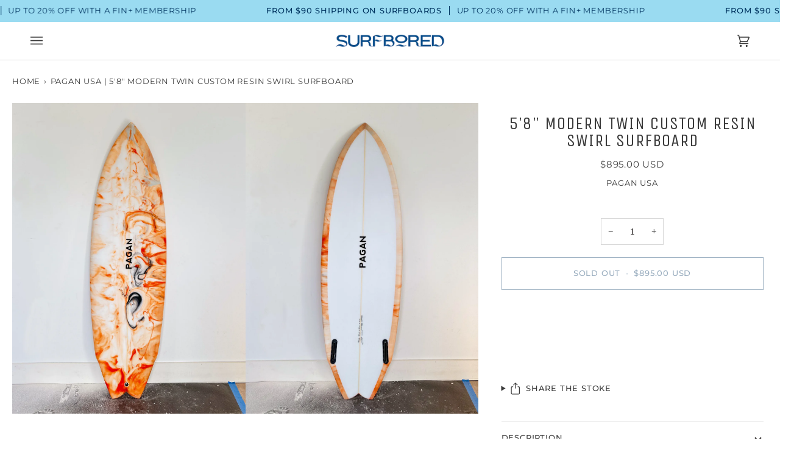

--- FILE ---
content_type: text/html; charset=utf-8
request_url: https://www.surf-bored.com/products/379037-modern-twin-58
body_size: 48387
content:
<!doctype html>




<html class="no-js" lang="en" ><head>
  <meta charset="utf-8">
  <meta http-equiv="X-UA-Compatible" content="IE=edge,chrome=1">
  <meta name="viewport" content="width=device-width,initial-scale=1,viewport-fit=cover">
  <meta name="theme-color" content="#9cdaef"><link rel="canonical" href="https://www.surf-bored.com/products/379037-modern-twin-58"><!-- Google Tag Manager -->
<script>(function(w,d,s,l,i){w[l]=w[l]||[];w[l].push({'gtm.start':
new Date().getTime(),event:'gtm.js'});var f=d.getElementsByTagName(s)[0],
j=d.createElement(s),dl=l!='dataLayer'?'&l='+l:'';j.async=true;j.src=
'https://www.googletagmanager.com/gtm.js?id='+i+dl;f.parentNode.insertBefore(j,f);
})(window,document,'script','dataLayer','GTM-W8Q8CW8');</script>
<!-- End Google Tag Manager -->

  <!-- ======================= Pipeline Theme V6.3.0 ========================= -->

  <link rel="preconnect" href="https://cdn.shopify.com" crossorigin>
  <link rel="preconnect" href="https://fonts.shopify.com" crossorigin>
  <link rel="preconnect" href="https://monorail-edge.shopifysvc.com" crossorigin>


  <link rel="preload" href="//www.surf-bored.com/cdn/shop/t/24/assets/lazysizes.js?v=111431644619468174291673046427" as="script">
  <link rel="preload" href="//www.surf-bored.com/cdn/shop/t/24/assets/vendor.js?v=44964542964703642421673046427" as="script">
  <link rel="preload" href="//www.surf-bored.com/cdn/shop/t/24/assets/theme.js?v=181675678653381916891673046427" as="script">
  <link rel="preload" href="//www.surf-bored.com/cdn/shop/t/24/assets/theme.css?v=130827021015831462501726095330" as="style">

  
<link rel="preload" as="image"
      href="//www.surf-bored.com/cdn/shop/products/PaganUSA_5_8_ModernTwinCustomResinSwirlSurfboardTop_small.webp?v=1676655479"
      imagesrcset="//www.surf-bored.com/cdn/shop/products/PaganUSA_5_8_ModernTwinCustomResinSwirlSurfboardTop_550x.webp?v=1676655479 550w,//www.surf-bored.com/cdn/shop/products/PaganUSA_5_8_ModernTwinCustomResinSwirlSurfboardTop_1100x.webp?v=1676655479 1100w,//www.surf-bored.com/cdn/shop/products/PaganUSA_5_8_ModernTwinCustomResinSwirlSurfboardTop_1680x.webp?v=1676655479 1680w,//www.surf-bored.com/cdn/shop/products/PaganUSA_5_8_ModernTwinCustomResinSwirlSurfboardTop_2048x.webp?v=1676655479 2048w,//www.surf-bored.com/cdn/shop/products/PaganUSA_5_8_ModernTwinCustomResinSwirlSurfboardTop.webp?v=1676655479 2100w"
      imagesizes="(min-width: 768px), 50vw,
             100vw">
  
<link rel="shortcut icon" href="//www.surf-bored.com/cdn/shop/files/SurfBored_Favicon_Blue_899d51c2-1c13-4573-a40f-2c6026065630_32x32.png?v=1654703701" type="image/png"><!-- Title and description ================================================ -->
  
<title>
  
         
            
              

    Pagan USA | 5&#39;8&quot; Modern Twin Custom Resin Swirl Surfboard

            
           
     

</title><meta name="description" content="The Modern Twin surfboard is an alternative performance surfboard. The bottom contour has single concave through the center with a spiral V under the back foot and vee out of the tail. The outline is more parallel which keeps drive, while the wing and swallow tail help create a nice transition to pivot/change.">
  <!-- /snippets/social-meta-tags.liquid -->
<meta property="og:site_name" content="Surfbored">
<meta property="og:url" content="https://www.surf-bored.com/products/379037-modern-twin-58">
<meta property="og:title" content="Pagan USA | 5'8" Modern Twin Custom Resin Swirl Surfboard">
<meta property="og:type" content="product">
<meta property="og:description" content="The Modern Twin surfboard is an alternative performance surfboard. The bottom contour has single concave through the center with a spiral V under the back foot and vee out of the tail. The outline is more parallel which keeps drive, while the wing and swallow tail help create a nice transition to pivot/change."><meta property="og:price:amount" content="895.00">
  <meta property="og:price:currency" content="USD">
      <meta property="og:image" content="http://www.surf-bored.com/cdn/shop/products/PaganUSA_5_8_ModernTwinCustomResinSwirlSurfboardTop.webp?v=1676655479">
      <meta property="og:image:secure_url" content="https://www.surf-bored.com/cdn/shop/products/PaganUSA_5_8_ModernTwinCustomResinSwirlSurfboardTop.webp?v=1676655479">
      <meta property="og:image:height" content="2800">
      <meta property="og:image:width" content="2100">
      <meta property="og:image" content="http://www.surf-bored.com/cdn/shop/products/PaganUSA_5_8_ModernTwinCustomResinSwirlSurfboardBottom.webp?v=1676655479">
      <meta property="og:image:secure_url" content="https://www.surf-bored.com/cdn/shop/products/PaganUSA_5_8_ModernTwinCustomResinSwirlSurfboardBottom.webp?v=1676655479">
      <meta property="og:image:height" content="2800">
      <meta property="og:image:width" content="2100">
<meta property="twitter:image" content="http://www.surf-bored.com/cdn/shop/products/PaganUSA_5_8_ModernTwinCustomResinSwirlSurfboardTop_1200x1200.webp?v=1676655479">

<meta name="twitter:site" content="@">
<meta name="twitter:card" content="summary_large_image">
<meta name="twitter:title" content="Pagan USA | 5'8" Modern Twin Custom Resin Swirl Surfboard">
<meta name="twitter:description" content="The Modern Twin surfboard is an alternative performance surfboard. The bottom contour has single concave through the center with a spiral V under the back foot and vee out of the tail. The outline is more parallel which keeps drive, while the wing and swallow tail help create a nice transition to pivot/change."><!-- CSS ================================================================== -->

  <link href="//www.surf-bored.com/cdn/shop/t/24/assets/font-settings.css?v=56012129803865620231762366998" rel="stylesheet" type="text/css" media="all" />

  <!-- /snippets/css-variables.liquid -->


<style data-shopify>

:root {
/* ================ Spinner ================ */
--SPINNER: url(//www.surf-bored.com/cdn/shop/t/24/assets/spinner.gif?v=74017169589876499871673046427);


/* ================ Layout Variables ================ */






--LAYOUT-WIDTH: 1650px;
--LAYOUT-GUTTER: 20px;
--LAYOUT-GUTTER-OFFSET: -20px;
--NAV-GUTTER: 15px;
--LAYOUT-OUTER: 20px;

/* ================ Product video ================ */

--COLOR-VIDEO-BG: #f2f2f2;


/* ================ Color Variables ================ */

/* === Backgrounds ===*/
--COLOR-BG: #ffffff;
--COLOR-BG-ACCENT: #9cdaef;

/* === Text colors ===*/
--COLOR-TEXT-DARK: #161212;
--COLOR-TEXT: #3a3a3a;
--COLOR-TEXT-LIGHT: #757575;

/* === Bright color ===*/
--COLOR-PRIMARY: #003460;
--COLOR-PRIMARY-HOVER: #000b14;
--COLOR-PRIMARY-FADE: rgba(0, 52, 96, 0.05);
--COLOR-PRIMARY-FADE-HOVER: rgba(0, 52, 96, 0.1);--COLOR-PRIMARY-OPPOSITE: #ffffff;

/* === Secondary/link Color ===*/
--COLOR-SECONDARY: #9cdaef;
--COLOR-SECONDARY-HOVER: #4bc8f3;
--COLOR-SECONDARY-FADE: rgba(156, 218, 239, 0.05);
--COLOR-SECONDARY-FADE-HOVER: rgba(156, 218, 239, 0.1);--COLOR-SECONDARY-OPPOSITE: #000000;

/* === Shades of grey ===*/
--COLOR-A5:  rgba(58, 58, 58, 0.05);
--COLOR-A10: rgba(58, 58, 58, 0.1);
--COLOR-A20: rgba(58, 58, 58, 0.2);
--COLOR-A35: rgba(58, 58, 58, 0.35);
--COLOR-A50: rgba(58, 58, 58, 0.5);
--COLOR-A80: rgba(58, 58, 58, 0.8);
--COLOR-A90: rgba(58, 58, 58, 0.9);
--COLOR-A95: rgba(58, 58, 58, 0.95);


/* ================ Inverted Color Variables ================ */

--INVERSE-BG: #2e3438;
--INVERSE-BG-ACCENT: #222324;

/* === Text colors ===*/
--INVERSE-TEXT-DARK: #ffffff;
--INVERSE-TEXT: #ffffff;
--INVERSE-TEXT-LIGHT: #c0c2c3;

/* === Bright color ===*/
--INVERSE-PRIMARY: #9cdaef;
--INVERSE-PRIMARY-HOVER: #4bc8f3;
--INVERSE-PRIMARY-FADE: rgba(156, 218, 239, 0.05);
--INVERSE-PRIMARY-FADE-HOVER: rgba(156, 218, 239, 0.1);--INVERSE-PRIMARY-OPPOSITE: #000000;


/* === Second Color ===*/
--INVERSE-SECONDARY: #c6dae5;
--INVERSE-SECONDARY-HOVER: #86bcd9;
--INVERSE-SECONDARY-FADE: rgba(198, 218, 229, 0.05);
--INVERSE-SECONDARY-FADE-HOVER: rgba(198, 218, 229, 0.1);--INVERSE-SECONDARY-OPPOSITE: #000000;


/* === Shades of grey ===*/
--INVERSE-A5:  rgba(255, 255, 255, 0.05);
--INVERSE-A10: rgba(255, 255, 255, 0.1);
--INVERSE-A20: rgba(255, 255, 255, 0.2);
--INVERSE-A35: rgba(255, 255, 255, 0.3);
--INVERSE-A80: rgba(255, 255, 255, 0.8);
--INVERSE-A90: rgba(255, 255, 255, 0.9);
--INVERSE-A95: rgba(255, 255, 255, 0.95);


/* ================ Bright Color Variables ================ */

--BRIGHT-BG: #9cdaef;
--BRIGHT-BG-ACCENT: #2693cf;

/* === Text colors ===*/
--BRIGHT-TEXT-DARK: #ffffff;
--BRIGHT-TEXT: #ffffff;
--BRIGHT-TEXT-LIGHT: #e1f4fa;

/* === Bright color ===*/
--BRIGHT-PRIMARY: #003460;
--BRIGHT-PRIMARY-HOVER: #000b14;
--BRIGHT-PRIMARY-FADE: rgba(0, 52, 96, 0.05);
--BRIGHT-PRIMARY-FADE-HOVER: rgba(0, 52, 96, 0.1);--BRIGHT-PRIMARY-OPPOSITE: #ffffff;


/* === Second Color ===*/
--BRIGHT-SECONDARY: #2693cf;
--BRIGHT-SECONDARY-HOVER: #0e699b;
--BRIGHT-SECONDARY-FADE: rgba(38, 147, 207, 0.05);
--BRIGHT-SECONDARY-FADE-HOVER: rgba(38, 147, 207, 0.1);--BRIGHT-SECONDARY-OPPOSITE: #000000;


/* === Shades of grey ===*/
--BRIGHT-A5:  rgba(255, 255, 255, 0.05);
--BRIGHT-A10: rgba(255, 255, 255, 0.1);
--BRIGHT-A20: rgba(255, 255, 255, 0.2);
--BRIGHT-A35: rgba(255, 255, 255, 0.3);
--BRIGHT-A80: rgba(255, 255, 255, 0.8);
--BRIGHT-A90: rgba(255, 255, 255, 0.9);
--BRIGHT-A95: rgba(255, 255, 255, 0.95);


/* === Account Bar ===*/
--COLOR-ANNOUNCEMENT-BG: #9adbf1;
--COLOR-ANNOUNCEMENT-TEXT: #003460;

/* === Nav and dropdown link background ===*/
--COLOR-NAV: #ffffff;
--COLOR-NAV-TEXT: #3a3a3a;
--COLOR-NAV-TEXT-DARK: #161212;
--COLOR-NAV-TEXT-LIGHT: #757575;
--COLOR-NAV-BORDER: #d7d7d7;
--COLOR-NAV-A10: rgba(58, 58, 58, 0.1);
--COLOR-NAV-A50: rgba(58, 58, 58, 0.5);
--COLOR-HIGHLIGHT-LINK: #d8421a;

/* === Site Footer ===*/
--COLOR-FOOTER-BG: #9cdaef;
--COLOR-FOOTER-TEXT: #3a3a3a;
--COLOR-FOOTER-A5: rgba(58, 58, 58, 0.05);
--COLOR-FOOTER-A15: rgba(58, 58, 58, 0.15);
--COLOR-FOOTER-A90: rgba(58, 58, 58, 0.9);

/* === Sub-Footer ===*/
--COLOR-SUB-FOOTER-BG: #000000;
--COLOR-SUB-FOOTER-TEXT: #fcfaf7;
--COLOR-SUB-FOOTER-A5: rgba(252, 250, 247, 0.05);
--COLOR-SUB-FOOTER-A15: rgba(252, 250, 247, 0.15);
--COLOR-SUB-FOOTER-A90: rgba(252, 250, 247, 0.9);

/* === Products ===*/
--PRODUCT-GRID-ASPECT-RATIO: 150.0%;

/* === Product badges ===*/
--COLOR-BADGE: #ffffff;
--COLOR-BADGE-TEXT: #656565;
--COLOR-BADGE-TEXT-HOVER: #8b8b8b;

/* === Product item slider ===*/--COLOR-PRODUCT-SLIDER: #ffffff;--COLOR-PRODUCT-SLIDER-OPPOSITE: rgba(13, 13, 13, 0.06);/* === disabled form colors ===*/
--COLOR-DISABLED-BG: #ebebeb;
--COLOR-DISABLED-TEXT: #bababa;

--INVERSE-DISABLED-BG: #43484c;
--INVERSE-DISABLED-TEXT: #777b7e;

/* === Button Radius === */
--BUTTON-RADIUS: 0px;


/* ================ Typography ================ */

--FONT-STACK-BODY: Palatino, 'Palatino Linotype', 'Book Antiqua', serif;
--FONT-STYLE-BODY: normal;
--FONT-WEIGHT-BODY: 400;
--FONT-WEIGHT-BODY-BOLD: 700;
--FONT-ADJUST-BODY: 1.0;

--FONT-STACK-HEADING: "Unica One", sans-serif;
--FONT-STYLE-HEADING: normal;
--FONT-WEIGHT-HEADING: 400;
--FONT-WEIGHT-HEADING-BOLD: 700;
--FONT-ADJUST-HEADING: 0.9;

  --FONT-HEADING-SPACE: 1px;
  --FONT-HEADING-CAPS: uppercase;

--FONT-STACK-ACCENT: Montserrat, sans-serif;
--FONT-STYLE-ACCENT: normal;
--FONT-WEIGHT-ACCENT: 400;
--FONT-WEIGHT-ACCENT-BOLD: 500;
--FONT-ADJUST-ACCENT: 1.0;
--FONT-SPACING-ACCENT: 0.8px;

--FONT-STACK-NAV: Montserrat, sans-serif;
--FONT-STYLE-NAV: normal;
--FONT-ADJUST-NAV: 1.0;

--FONT-WEIGHT-NAV: 400;
--FONT-WEIGHT-NAV-BOLD: 500;

  --FONT-WEIGHT-NAV: var(--FONT-WEIGHT-NAV-BOLD);


--ICO-SELECT: url('//www.surf-bored.com/cdn/shop/t/24/assets/ico-select.svg?v=86769836163891892341673046427');

/* ================ Photo correction ================ */
--PHOTO-CORRECTION: 100%;



}

</style>

  <link href="//www.surf-bored.com/cdn/shop/t/24/assets/theme.css?v=130827021015831462501726095330" rel="stylesheet" type="text/css" media="all" />

  <script>
    document.documentElement.className = document.documentElement.className.replace('no-js', 'js');

    
      document.documentElement.classList.add('aos-initialized');let root = '/';
    if (root[root.length - 1] !== '/') {
      root = `${root}/`;
    }
    var theme = {
      routes: {
        root_url: root,
        cart: '/cart',
        cart_add_url: '/cart/add',
        product_recommendations_url: '/recommendations/products',
        account_addresses_url: '/account/addresses'
      },
      assets: {
        photoswipe: '//www.surf-bored.com/cdn/shop/t/24/assets/photoswipe.js?v=127455462311858527711673046427',
        smoothscroll: '//www.surf-bored.com/cdn/shop/t/24/assets/smoothscroll.js?v=37906625415260927261673046427',
        swatches: '//www.surf-bored.com/cdn/shop/t/24/assets/swatches.json?v=22155048768320857611762540795',
        noImage: '//www.surf-bored.com/cdn/shopifycloud/storefront/assets/no-image-2048-a2addb12.gif',
        base: '//www.surf-bored.com/cdn/shop/t/24/assets/'
      },
      strings: {
        swatchesKey: "Color, Colour",
        addToCart: "Add to Cart",
        estimateShipping: "Estimate shipping",
        noShippingAvailable: "We do not ship to this destination.",
        free: "Free",
        from: "From",
        preOrder: "Pre-order",
        soldOut: "Sold Out",
        sale: "Sale",
        subscription: "Subscription",
        unavailable: "Unavailable",
        unitPrice: "Unit price",
        unitPriceSeparator: "per",
        stockout: "All available stock is in cart",
        products: "Products",
        pages: "Pages",
        collections: "Collections",
        resultsFor: "Results for",
        noResultsFor: "No results for",
        articles: "Articles",
        successMessage: "Link copied to clipboard",
      },
      settings: {
        badge_sale_type: "percentage",
        search_products: true,
        search_collections: true,
        search_pages: true,
        search_articles: false,
        animate_hover: true,
        animate_scroll: true,
        show_locale_desktop: null,
        show_locale_mobile: null,
        show_currency_desktop: null,
        show_currency_mobile: null,
        currency_select_type: "currency",
        currency_code_enable: true,
        excluded_collections_strict: ["all"," frontpage"],
        excluded_collections: ["sibling"]
      },
      info: {
        name: 'pipeline'
      },
      version: '6.3.0',
      moneyFormat: "${{amount}}",
      shopCurrency: "USD",
      currencyCode: "USD"
    }
    let windowInnerHeight = window.innerHeight;
    document.documentElement.style.setProperty('--full-screen', `${windowInnerHeight}px`);
    document.documentElement.style.setProperty('--three-quarters', `${windowInnerHeight * 0.75}px`);
    document.documentElement.style.setProperty('--two-thirds', `${windowInnerHeight * 0.66}px`);
    document.documentElement.style.setProperty('--one-half', `${windowInnerHeight * 0.5}px`);
    document.documentElement.style.setProperty('--one-third', `${windowInnerHeight * 0.33}px`);
    document.documentElement.style.setProperty('--one-fifth', `${windowInnerHeight * 0.2}px`);

    window.lazySizesConfig = window.lazySizesConfig || {};
    window.lazySizesConfig.loadHidden = false;
    window.isRTL = document.documentElement.getAttribute('dir') === 'rtl';
  </script><!-- Theme Javascript ============================================================== -->
  <script src="//www.surf-bored.com/cdn/shop/t/24/assets/lazysizes.js?v=111431644619468174291673046427" async="async"></script>
  <script src="//www.surf-bored.com/cdn/shop/t/24/assets/vendor.js?v=44964542964703642421673046427" defer="defer"></script>
  <script src="//www.surf-bored.com/cdn/shop/t/24/assets/theme.js?v=181675678653381916891673046427" defer="defer"></script>

  <script>
    (function () {
      function onPageShowEvents() {
        if ('requestIdleCallback' in window) {
          requestIdleCallback(initCartEvent, { timeout: 500 })
        } else {
          initCartEvent()
        }
        function initCartEvent(){
          window.fetch(window.theme.routes.cart + '.js')
          .then((response) => {
            if(!response.ok){
              throw {status: response.statusText};
            }
            return response.json();
          })
          .then((response) => {
            document.dispatchEvent(new CustomEvent('theme:cart:change', {
              detail: {
                cart: response,
              },
              bubbles: true,
            }));
            return response;
          })
          .catch((e) => {
            console.error(e);
          });
        }
      };
      window.onpageshow = onPageShowEvents;
    })();
  </script>

  <script type="text/javascript">
    if (window.MSInputMethodContext && document.documentMode) {
      var scripts = document.getElementsByTagName('script')[0];
      var polyfill = document.createElement("script");
      polyfill.defer = true;
      polyfill.src = "//www.surf-bored.com/cdn/shop/t/24/assets/ie11.js?v=144489047535103983231673046427";

      scripts.parentNode.insertBefore(polyfill, scripts);
    }
  </script>

  <!-- Shopify app scripts =========================================================== -->
  <script>window.performance && window.performance.mark && window.performance.mark('shopify.content_for_header.start');</script><meta name="google-site-verification" content="lXvyFShULk2ZTigPoCchQatQ_trK5GpsN6_akNXdQD8">
<meta name="facebook-domain-verification" content="9hpg0hjz0fe9r4oghnifmkcuu7myxh">
<meta id="shopify-digital-wallet" name="shopify-digital-wallet" content="/43692228774/digital_wallets/dialog">
<meta name="shopify-checkout-api-token" content="ffd12b7cffbdbab8d933ef796d7af07d">
<meta id="in-context-paypal-metadata" data-shop-id="43692228774" data-venmo-supported="false" data-environment="production" data-locale="en_US" data-paypal-v4="true" data-currency="USD">
<link rel="alternate" hreflang="x-default" href="https://www.surf-bored.com/products/379037-modern-twin-58">
<link rel="alternate" hreflang="en" href="https://www.surf-bored.com/products/379037-modern-twin-58">
<link rel="alternate" hreflang="en-JP" href="https://www.surf-bored.com/en-jp/products/379037-modern-twin-58">
<link rel="alternate" type="application/json+oembed" href="https://www.surf-bored.com/products/379037-modern-twin-58.oembed">
<script async="async" src="/checkouts/internal/preloads.js?locale=en-US"></script>
<link rel="preconnect" href="https://shop.app" crossorigin="anonymous">
<script async="async" src="https://shop.app/checkouts/internal/preloads.js?locale=en-US&shop_id=43692228774" crossorigin="anonymous"></script>
<script id="apple-pay-shop-capabilities" type="application/json">{"shopId":43692228774,"countryCode":"US","currencyCode":"USD","merchantCapabilities":["supports3DS"],"merchantId":"gid:\/\/shopify\/Shop\/43692228774","merchantName":"Surfbored","requiredBillingContactFields":["postalAddress","email","phone"],"requiredShippingContactFields":["postalAddress","email","phone"],"shippingType":"shipping","supportedNetworks":["visa","masterCard","amex","discover","elo","jcb"],"total":{"type":"pending","label":"Surfbored","amount":"1.00"},"shopifyPaymentsEnabled":true,"supportsSubscriptions":true}</script>
<script id="shopify-features" type="application/json">{"accessToken":"ffd12b7cffbdbab8d933ef796d7af07d","betas":["rich-media-storefront-analytics"],"domain":"www.surf-bored.com","predictiveSearch":true,"shopId":43692228774,"locale":"en"}</script>
<script>var Shopify = Shopify || {};
Shopify.shop = "alan-christensen-inc.myshopify.com";
Shopify.locale = "en";
Shopify.currency = {"active":"USD","rate":"1.0"};
Shopify.country = "US";
Shopify.theme = {"name":"Pipeline - Version Update (Animation)","id":132297457830,"schema_name":"Pipeline","schema_version":"6.3.0","theme_store_id":739,"role":"main"};
Shopify.theme.handle = "null";
Shopify.theme.style = {"id":null,"handle":null};
Shopify.cdnHost = "www.surf-bored.com/cdn";
Shopify.routes = Shopify.routes || {};
Shopify.routes.root = "/";</script>
<script type="module">!function(o){(o.Shopify=o.Shopify||{}).modules=!0}(window);</script>
<script>!function(o){function n(){var o=[];function n(){o.push(Array.prototype.slice.apply(arguments))}return n.q=o,n}var t=o.Shopify=o.Shopify||{};t.loadFeatures=n(),t.autoloadFeatures=n()}(window);</script>
<script>
  window.ShopifyPay = window.ShopifyPay || {};
  window.ShopifyPay.apiHost = "shop.app\/pay";
  window.ShopifyPay.redirectState = null;
</script>
<script id="shop-js-analytics" type="application/json">{"pageType":"product"}</script>
<script defer="defer" async type="module" src="//www.surf-bored.com/cdn/shopifycloud/shop-js/modules/v2/client.init-shop-cart-sync_C5BV16lS.en.esm.js"></script>
<script defer="defer" async type="module" src="//www.surf-bored.com/cdn/shopifycloud/shop-js/modules/v2/chunk.common_CygWptCX.esm.js"></script>
<script type="module">
  await import("//www.surf-bored.com/cdn/shopifycloud/shop-js/modules/v2/client.init-shop-cart-sync_C5BV16lS.en.esm.js");
await import("//www.surf-bored.com/cdn/shopifycloud/shop-js/modules/v2/chunk.common_CygWptCX.esm.js");

  window.Shopify.SignInWithShop?.initShopCartSync?.({"fedCMEnabled":true,"windoidEnabled":true});

</script>
<script>
  window.Shopify = window.Shopify || {};
  if (!window.Shopify.featureAssets) window.Shopify.featureAssets = {};
  window.Shopify.featureAssets['shop-js'] = {"shop-cart-sync":["modules/v2/client.shop-cart-sync_ZFArdW7E.en.esm.js","modules/v2/chunk.common_CygWptCX.esm.js"],"init-fed-cm":["modules/v2/client.init-fed-cm_CmiC4vf6.en.esm.js","modules/v2/chunk.common_CygWptCX.esm.js"],"shop-button":["modules/v2/client.shop-button_tlx5R9nI.en.esm.js","modules/v2/chunk.common_CygWptCX.esm.js"],"shop-cash-offers":["modules/v2/client.shop-cash-offers_DOA2yAJr.en.esm.js","modules/v2/chunk.common_CygWptCX.esm.js","modules/v2/chunk.modal_D71HUcav.esm.js"],"init-windoid":["modules/v2/client.init-windoid_sURxWdc1.en.esm.js","modules/v2/chunk.common_CygWptCX.esm.js"],"shop-toast-manager":["modules/v2/client.shop-toast-manager_ClPi3nE9.en.esm.js","modules/v2/chunk.common_CygWptCX.esm.js"],"init-shop-email-lookup-coordinator":["modules/v2/client.init-shop-email-lookup-coordinator_B8hsDcYM.en.esm.js","modules/v2/chunk.common_CygWptCX.esm.js"],"init-shop-cart-sync":["modules/v2/client.init-shop-cart-sync_C5BV16lS.en.esm.js","modules/v2/chunk.common_CygWptCX.esm.js"],"avatar":["modules/v2/client.avatar_BTnouDA3.en.esm.js"],"pay-button":["modules/v2/client.pay-button_FdsNuTd3.en.esm.js","modules/v2/chunk.common_CygWptCX.esm.js"],"init-customer-accounts":["modules/v2/client.init-customer-accounts_DxDtT_ad.en.esm.js","modules/v2/client.shop-login-button_C5VAVYt1.en.esm.js","modules/v2/chunk.common_CygWptCX.esm.js","modules/v2/chunk.modal_D71HUcav.esm.js"],"init-shop-for-new-customer-accounts":["modules/v2/client.init-shop-for-new-customer-accounts_ChsxoAhi.en.esm.js","modules/v2/client.shop-login-button_C5VAVYt1.en.esm.js","modules/v2/chunk.common_CygWptCX.esm.js","modules/v2/chunk.modal_D71HUcav.esm.js"],"shop-login-button":["modules/v2/client.shop-login-button_C5VAVYt1.en.esm.js","modules/v2/chunk.common_CygWptCX.esm.js","modules/v2/chunk.modal_D71HUcav.esm.js"],"init-customer-accounts-sign-up":["modules/v2/client.init-customer-accounts-sign-up_CPSyQ0Tj.en.esm.js","modules/v2/client.shop-login-button_C5VAVYt1.en.esm.js","modules/v2/chunk.common_CygWptCX.esm.js","modules/v2/chunk.modal_D71HUcav.esm.js"],"shop-follow-button":["modules/v2/client.shop-follow-button_Cva4Ekp9.en.esm.js","modules/v2/chunk.common_CygWptCX.esm.js","modules/v2/chunk.modal_D71HUcav.esm.js"],"checkout-modal":["modules/v2/client.checkout-modal_BPM8l0SH.en.esm.js","modules/v2/chunk.common_CygWptCX.esm.js","modules/v2/chunk.modal_D71HUcav.esm.js"],"lead-capture":["modules/v2/client.lead-capture_Bi8yE_yS.en.esm.js","modules/v2/chunk.common_CygWptCX.esm.js","modules/v2/chunk.modal_D71HUcav.esm.js"],"shop-login":["modules/v2/client.shop-login_D6lNrXab.en.esm.js","modules/v2/chunk.common_CygWptCX.esm.js","modules/v2/chunk.modal_D71HUcav.esm.js"],"payment-terms":["modules/v2/client.payment-terms_CZxnsJam.en.esm.js","modules/v2/chunk.common_CygWptCX.esm.js","modules/v2/chunk.modal_D71HUcav.esm.js"]};
</script>
<script>(function() {
  var isLoaded = false;
  function asyncLoad() {
    if (isLoaded) return;
    isLoaded = true;
    var urls = ["https:\/\/cdn1.stamped.io\/files\/widget.min.js?shop=alan-christensen-inc.myshopify.com","https:\/\/static.rechargecdn.com\/assets\/js\/widget.min.js?shop=alan-christensen-inc.myshopify.com","\/\/cdn.shopify.com\/proxy\/d1f7d9b989e3f3e995a3c7715eba0ae916b0a890a5f41131c1d7efc31dfae842\/static.cdn.printful.com\/static\/js\/external\/shopify-product-customizer.js?v=0.28\u0026shop=alan-christensen-inc.myshopify.com\u0026sp-cache-control=cHVibGljLCBtYXgtYWdlPTkwMA","https:\/\/shopify-widget.route.com\/shopify.widget.js?shop=alan-christensen-inc.myshopify.com"];
    for (var i = 0; i < urls.length; i++) {
      var s = document.createElement('script');
      s.type = 'text/javascript';
      s.async = true;
      s.src = urls[i];
      var x = document.getElementsByTagName('script')[0];
      x.parentNode.insertBefore(s, x);
    }
  };
  if(window.attachEvent) {
    window.attachEvent('onload', asyncLoad);
  } else {
    window.addEventListener('load', asyncLoad, false);
  }
})();</script>
<script id="__st">var __st={"a":43692228774,"offset":-28800,"reqid":"c616a2f2-80a9-48fc-a82e-c3a35aa97c33-1768839462","pageurl":"www.surf-bored.com\/products\/379037-modern-twin-58","u":"11b4bde7eb0b","p":"product","rtyp":"product","rid":7691906515110};</script>
<script>window.ShopifyPaypalV4VisibilityTracking = true;</script>
<script id="captcha-bootstrap">!function(){'use strict';const t='contact',e='account',n='new_comment',o=[[t,t],['blogs',n],['comments',n],[t,'customer']],c=[[e,'customer_login'],[e,'guest_login'],[e,'recover_customer_password'],[e,'create_customer']],r=t=>t.map((([t,e])=>`form[action*='/${t}']:not([data-nocaptcha='true']) input[name='form_type'][value='${e}']`)).join(','),a=t=>()=>t?[...document.querySelectorAll(t)].map((t=>t.form)):[];function s(){const t=[...o],e=r(t);return a(e)}const i='password',u='form_key',d=['recaptcha-v3-token','g-recaptcha-response','h-captcha-response',i],f=()=>{try{return window.sessionStorage}catch{return}},m='__shopify_v',_=t=>t.elements[u];function p(t,e,n=!1){try{const o=window.sessionStorage,c=JSON.parse(o.getItem(e)),{data:r}=function(t){const{data:e,action:n}=t;return t[m]||n?{data:e,action:n}:{data:t,action:n}}(c);for(const[e,n]of Object.entries(r))t.elements[e]&&(t.elements[e].value=n);n&&o.removeItem(e)}catch(o){console.error('form repopulation failed',{error:o})}}const l='form_type',E='cptcha';function T(t){t.dataset[E]=!0}const w=window,h=w.document,L='Shopify',v='ce_forms',y='captcha';let A=!1;((t,e)=>{const n=(g='f06e6c50-85a8-45c8-87d0-21a2b65856fe',I='https://cdn.shopify.com/shopifycloud/storefront-forms-hcaptcha/ce_storefront_forms_captcha_hcaptcha.v1.5.2.iife.js',D={infoText:'Protected by hCaptcha',privacyText:'Privacy',termsText:'Terms'},(t,e,n)=>{const o=w[L][v],c=o.bindForm;if(c)return c(t,g,e,D).then(n);var r;o.q.push([[t,g,e,D],n]),r=I,A||(h.body.append(Object.assign(h.createElement('script'),{id:'captcha-provider',async:!0,src:r})),A=!0)});var g,I,D;w[L]=w[L]||{},w[L][v]=w[L][v]||{},w[L][v].q=[],w[L][y]=w[L][y]||{},w[L][y].protect=function(t,e){n(t,void 0,e),T(t)},Object.freeze(w[L][y]),function(t,e,n,w,h,L){const[v,y,A,g]=function(t,e,n){const i=e?o:[],u=t?c:[],d=[...i,...u],f=r(d),m=r(i),_=r(d.filter((([t,e])=>n.includes(e))));return[a(f),a(m),a(_),s()]}(w,h,L),I=t=>{const e=t.target;return e instanceof HTMLFormElement?e:e&&e.form},D=t=>v().includes(t);t.addEventListener('submit',(t=>{const e=I(t);if(!e)return;const n=D(e)&&!e.dataset.hcaptchaBound&&!e.dataset.recaptchaBound,o=_(e),c=g().includes(e)&&(!o||!o.value);(n||c)&&t.preventDefault(),c&&!n&&(function(t){try{if(!f())return;!function(t){const e=f();if(!e)return;const n=_(t);if(!n)return;const o=n.value;o&&e.removeItem(o)}(t);const e=Array.from(Array(32),(()=>Math.random().toString(36)[2])).join('');!function(t,e){_(t)||t.append(Object.assign(document.createElement('input'),{type:'hidden',name:u})),t.elements[u].value=e}(t,e),function(t,e){const n=f();if(!n)return;const o=[...t.querySelectorAll(`input[type='${i}']`)].map((({name:t})=>t)),c=[...d,...o],r={};for(const[a,s]of new FormData(t).entries())c.includes(a)||(r[a]=s);n.setItem(e,JSON.stringify({[m]:1,action:t.action,data:r}))}(t,e)}catch(e){console.error('failed to persist form',e)}}(e),e.submit())}));const S=(t,e)=>{t&&!t.dataset[E]&&(n(t,e.some((e=>e===t))),T(t))};for(const o of['focusin','change'])t.addEventListener(o,(t=>{const e=I(t);D(e)&&S(e,y())}));const B=e.get('form_key'),M=e.get(l),P=B&&M;t.addEventListener('DOMContentLoaded',(()=>{const t=y();if(P)for(const e of t)e.elements[l].value===M&&p(e,B);[...new Set([...A(),...v().filter((t=>'true'===t.dataset.shopifyCaptcha))])].forEach((e=>S(e,t)))}))}(h,new URLSearchParams(w.location.search),n,t,e,['guest_login'])})(!0,!0)}();</script>
<script integrity="sha256-4kQ18oKyAcykRKYeNunJcIwy7WH5gtpwJnB7kiuLZ1E=" data-source-attribution="shopify.loadfeatures" defer="defer" src="//www.surf-bored.com/cdn/shopifycloud/storefront/assets/storefront/load_feature-a0a9edcb.js" crossorigin="anonymous"></script>
<script crossorigin="anonymous" defer="defer" src="//www.surf-bored.com/cdn/shopifycloud/storefront/assets/shopify_pay/storefront-65b4c6d7.js?v=20250812"></script>
<script data-source-attribution="shopify.dynamic_checkout.dynamic.init">var Shopify=Shopify||{};Shopify.PaymentButton=Shopify.PaymentButton||{isStorefrontPortableWallets:!0,init:function(){window.Shopify.PaymentButton.init=function(){};var t=document.createElement("script");t.src="https://www.surf-bored.com/cdn/shopifycloud/portable-wallets/latest/portable-wallets.en.js",t.type="module",document.head.appendChild(t)}};
</script>
<script data-source-attribution="shopify.dynamic_checkout.buyer_consent">
  function portableWalletsHideBuyerConsent(e){var t=document.getElementById("shopify-buyer-consent"),n=document.getElementById("shopify-subscription-policy-button");t&&n&&(t.classList.add("hidden"),t.setAttribute("aria-hidden","true"),n.removeEventListener("click",e))}function portableWalletsShowBuyerConsent(e){var t=document.getElementById("shopify-buyer-consent"),n=document.getElementById("shopify-subscription-policy-button");t&&n&&(t.classList.remove("hidden"),t.removeAttribute("aria-hidden"),n.addEventListener("click",e))}window.Shopify?.PaymentButton&&(window.Shopify.PaymentButton.hideBuyerConsent=portableWalletsHideBuyerConsent,window.Shopify.PaymentButton.showBuyerConsent=portableWalletsShowBuyerConsent);
</script>
<script>
  function portableWalletsCleanup(e){e&&e.src&&console.error("Failed to load portable wallets script "+e.src);var t=document.querySelectorAll("shopify-accelerated-checkout .shopify-payment-button__skeleton, shopify-accelerated-checkout-cart .wallet-cart-button__skeleton"),e=document.getElementById("shopify-buyer-consent");for(let e=0;e<t.length;e++)t[e].remove();e&&e.remove()}function portableWalletsNotLoadedAsModule(e){e instanceof ErrorEvent&&"string"==typeof e.message&&e.message.includes("import.meta")&&"string"==typeof e.filename&&e.filename.includes("portable-wallets")&&(window.removeEventListener("error",portableWalletsNotLoadedAsModule),window.Shopify.PaymentButton.failedToLoad=e,"loading"===document.readyState?document.addEventListener("DOMContentLoaded",window.Shopify.PaymentButton.init):window.Shopify.PaymentButton.init())}window.addEventListener("error",portableWalletsNotLoadedAsModule);
</script>

<script type="module" src="https://www.surf-bored.com/cdn/shopifycloud/portable-wallets/latest/portable-wallets.en.js" onError="portableWalletsCleanup(this)" crossorigin="anonymous"></script>
<script nomodule>
  document.addEventListener("DOMContentLoaded", portableWalletsCleanup);
</script>

<script id='scb4127' type='text/javascript' async='' src='https://www.surf-bored.com/cdn/shopifycloud/privacy-banner/storefront-banner.js'></script><link id="shopify-accelerated-checkout-styles" rel="stylesheet" media="screen" href="https://www.surf-bored.com/cdn/shopifycloud/portable-wallets/latest/accelerated-checkout-backwards-compat.css" crossorigin="anonymous">
<style id="shopify-accelerated-checkout-cart">
        #shopify-buyer-consent {
  margin-top: 1em;
  display: inline-block;
  width: 100%;
}

#shopify-buyer-consent.hidden {
  display: none;
}

#shopify-subscription-policy-button {
  background: none;
  border: none;
  padding: 0;
  text-decoration: underline;
  font-size: inherit;
  cursor: pointer;
}

#shopify-subscription-policy-button::before {
  box-shadow: none;
}

      </style>

<script>window.performance && window.performance.mark && window.performance.mark('shopify.content_for_header.end');</script>
<!--Gem_Page_Header_Script-->
<!-- "snippets/gem-app-header-scripts.liquid" was not rendered, the associated app was uninstalled -->
<!--End_Gem_Page_Header_Script-->

<link rel=”canonical” href=”https://www.surf-bored.com/products/379037-modern-twin-58” />

<meta name="facebook-domain-verification" content="9hpg0hjz0fe9r4oghnifmkcuu7myxh" />
<!-- BEGIN MerchantWidget Code -->

<script id='merchantWidgetScript'

        src="https://www.gstatic.com/shopping/merchant/merchantwidget.js"

        defer>

</script>

<script type="text/javascript">

  merchantWidgetScript.addEventListener('load', function () {

    merchantwidget.start({

     position: 'RIGHT_BOTTOM', 
     region: 'US'

   });

  });

</script>

<!-- END MerchantWidget Code -->


<!-- BEGIN app block: shopify://apps/klaviyo-email-marketing-sms/blocks/klaviyo-onsite-embed/2632fe16-c075-4321-a88b-50b567f42507 -->












  <script async src="https://static.klaviyo.com/onsite/js/UYcQnZ/klaviyo.js?company_id=UYcQnZ"></script>
  <script>!function(){if(!window.klaviyo){window._klOnsite=window._klOnsite||[];try{window.klaviyo=new Proxy({},{get:function(n,i){return"push"===i?function(){var n;(n=window._klOnsite).push.apply(n,arguments)}:function(){for(var n=arguments.length,o=new Array(n),w=0;w<n;w++)o[w]=arguments[w];var t="function"==typeof o[o.length-1]?o.pop():void 0,e=new Promise((function(n){window._klOnsite.push([i].concat(o,[function(i){t&&t(i),n(i)}]))}));return e}}})}catch(n){window.klaviyo=window.klaviyo||[],window.klaviyo.push=function(){var n;(n=window._klOnsite).push.apply(n,arguments)}}}}();</script>

  
    <script id="viewed_product">
      if (item == null) {
        var _learnq = _learnq || [];

        var MetafieldReviews = null
        var MetafieldYotpoRating = null
        var MetafieldYotpoCount = null
        var MetafieldLooxRating = null
        var MetafieldLooxCount = null
        var okendoProduct = null
        var okendoProductReviewCount = null
        var okendoProductReviewAverageValue = null
        try {
          // The following fields are used for Customer Hub recently viewed in order to add reviews.
          // This information is not part of __kla_viewed. Instead, it is part of __kla_viewed_reviewed_items
          MetafieldReviews = {};
          MetafieldYotpoRating = null
          MetafieldYotpoCount = null
          MetafieldLooxRating = null
          MetafieldLooxCount = null

          okendoProduct = null
          // If the okendo metafield is not legacy, it will error, which then requires the new json formatted data
          if (okendoProduct && 'error' in okendoProduct) {
            okendoProduct = null
          }
          okendoProductReviewCount = okendoProduct ? okendoProduct.reviewCount : null
          okendoProductReviewAverageValue = okendoProduct ? okendoProduct.reviewAverageValue : null
        } catch (error) {
          console.error('Error in Klaviyo onsite reviews tracking:', error);
        }

        var item = {
          Name: "Pagan USA | 5'8\" Modern Twin Custom Resin Swirl Surfboard",
          ProductID: 7691906515110,
          Categories: ["Pagan USA Surfboards","Sold Boards"],
          ImageURL: "https://www.surf-bored.com/cdn/shop/products/PaganUSA_5_8_ModernTwinCustomResinSwirlSurfboardTop_grande.webp?v=1676655479",
          URL: "https://www.surf-bored.com/products/379037-modern-twin-58",
          Brand: "Pagan USA",
          Price: "$895.00",
          Value: "895.00",
          CompareAtPrice: "$0.00"
        };
        _learnq.push(['track', 'Viewed Product', item]);
        _learnq.push(['trackViewedItem', {
          Title: item.Name,
          ItemId: item.ProductID,
          Categories: item.Categories,
          ImageUrl: item.ImageURL,
          Url: item.URL,
          Metadata: {
            Brand: item.Brand,
            Price: item.Price,
            Value: item.Value,
            CompareAtPrice: item.CompareAtPrice
          },
          metafields:{
            reviews: MetafieldReviews,
            yotpo:{
              rating: MetafieldYotpoRating,
              count: MetafieldYotpoCount,
            },
            loox:{
              rating: MetafieldLooxRating,
              count: MetafieldLooxCount,
            },
            okendo: {
              rating: okendoProductReviewAverageValue,
              count: okendoProductReviewCount,
            }
          }
        }]);
      }
    </script>
  




  <script>
    window.klaviyoReviewsProductDesignMode = false
  </script>







<!-- END app block --><script src="https://cdn.shopify.com/extensions/6da6ffdd-cf2b-4a18-80e5-578ff81399ca/klarna-on-site-messaging-33/assets/index.js" type="text/javascript" defer="defer"></script>
<link href="https://monorail-edge.shopifysvc.com" rel="dns-prefetch">
<script>(function(){if ("sendBeacon" in navigator && "performance" in window) {try {var session_token_from_headers = performance.getEntriesByType('navigation')[0].serverTiming.find(x => x.name == '_s').description;} catch {var session_token_from_headers = undefined;}var session_cookie_matches = document.cookie.match(/_shopify_s=([^;]*)/);var session_token_from_cookie = session_cookie_matches && session_cookie_matches.length === 2 ? session_cookie_matches[1] : "";var session_token = session_token_from_headers || session_token_from_cookie || "";function handle_abandonment_event(e) {var entries = performance.getEntries().filter(function(entry) {return /monorail-edge.shopifysvc.com/.test(entry.name);});if (!window.abandonment_tracked && entries.length === 0) {window.abandonment_tracked = true;var currentMs = Date.now();var navigation_start = performance.timing.navigationStart;var payload = {shop_id: 43692228774,url: window.location.href,navigation_start,duration: currentMs - navigation_start,session_token,page_type: "product"};window.navigator.sendBeacon("https://monorail-edge.shopifysvc.com/v1/produce", JSON.stringify({schema_id: "online_store_buyer_site_abandonment/1.1",payload: payload,metadata: {event_created_at_ms: currentMs,event_sent_at_ms: currentMs}}));}}window.addEventListener('pagehide', handle_abandonment_event);}}());</script>
<script id="web-pixels-manager-setup">(function e(e,d,r,n,o){if(void 0===o&&(o={}),!Boolean(null===(a=null===(i=window.Shopify)||void 0===i?void 0:i.analytics)||void 0===a?void 0:a.replayQueue)){var i,a;window.Shopify=window.Shopify||{};var t=window.Shopify;t.analytics=t.analytics||{};var s=t.analytics;s.replayQueue=[],s.publish=function(e,d,r){return s.replayQueue.push([e,d,r]),!0};try{self.performance.mark("wpm:start")}catch(e){}var l=function(){var e={modern:/Edge?\/(1{2}[4-9]|1[2-9]\d|[2-9]\d{2}|\d{4,})\.\d+(\.\d+|)|Firefox\/(1{2}[4-9]|1[2-9]\d|[2-9]\d{2}|\d{4,})\.\d+(\.\d+|)|Chrom(ium|e)\/(9{2}|\d{3,})\.\d+(\.\d+|)|(Maci|X1{2}).+ Version\/(15\.\d+|(1[6-9]|[2-9]\d|\d{3,})\.\d+)([,.]\d+|)( \(\w+\)|)( Mobile\/\w+|) Safari\/|Chrome.+OPR\/(9{2}|\d{3,})\.\d+\.\d+|(CPU[ +]OS|iPhone[ +]OS|CPU[ +]iPhone|CPU IPhone OS|CPU iPad OS)[ +]+(15[._]\d+|(1[6-9]|[2-9]\d|\d{3,})[._]\d+)([._]\d+|)|Android:?[ /-](13[3-9]|1[4-9]\d|[2-9]\d{2}|\d{4,})(\.\d+|)(\.\d+|)|Android.+Firefox\/(13[5-9]|1[4-9]\d|[2-9]\d{2}|\d{4,})\.\d+(\.\d+|)|Android.+Chrom(ium|e)\/(13[3-9]|1[4-9]\d|[2-9]\d{2}|\d{4,})\.\d+(\.\d+|)|SamsungBrowser\/([2-9]\d|\d{3,})\.\d+/,legacy:/Edge?\/(1[6-9]|[2-9]\d|\d{3,})\.\d+(\.\d+|)|Firefox\/(5[4-9]|[6-9]\d|\d{3,})\.\d+(\.\d+|)|Chrom(ium|e)\/(5[1-9]|[6-9]\d|\d{3,})\.\d+(\.\d+|)([\d.]+$|.*Safari\/(?![\d.]+ Edge\/[\d.]+$))|(Maci|X1{2}).+ Version\/(10\.\d+|(1[1-9]|[2-9]\d|\d{3,})\.\d+)([,.]\d+|)( \(\w+\)|)( Mobile\/\w+|) Safari\/|Chrome.+OPR\/(3[89]|[4-9]\d|\d{3,})\.\d+\.\d+|(CPU[ +]OS|iPhone[ +]OS|CPU[ +]iPhone|CPU IPhone OS|CPU iPad OS)[ +]+(10[._]\d+|(1[1-9]|[2-9]\d|\d{3,})[._]\d+)([._]\d+|)|Android:?[ /-](13[3-9]|1[4-9]\d|[2-9]\d{2}|\d{4,})(\.\d+|)(\.\d+|)|Mobile Safari.+OPR\/([89]\d|\d{3,})\.\d+\.\d+|Android.+Firefox\/(13[5-9]|1[4-9]\d|[2-9]\d{2}|\d{4,})\.\d+(\.\d+|)|Android.+Chrom(ium|e)\/(13[3-9]|1[4-9]\d|[2-9]\d{2}|\d{4,})\.\d+(\.\d+|)|Android.+(UC? ?Browser|UCWEB|U3)[ /]?(15\.([5-9]|\d{2,})|(1[6-9]|[2-9]\d|\d{3,})\.\d+)\.\d+|SamsungBrowser\/(5\.\d+|([6-9]|\d{2,})\.\d+)|Android.+MQ{2}Browser\/(14(\.(9|\d{2,})|)|(1[5-9]|[2-9]\d|\d{3,})(\.\d+|))(\.\d+|)|K[Aa][Ii]OS\/(3\.\d+|([4-9]|\d{2,})\.\d+)(\.\d+|)/},d=e.modern,r=e.legacy,n=navigator.userAgent;return n.match(d)?"modern":n.match(r)?"legacy":"unknown"}(),u="modern"===l?"modern":"legacy",c=(null!=n?n:{modern:"",legacy:""})[u],f=function(e){return[e.baseUrl,"/wpm","/b",e.hashVersion,"modern"===e.buildTarget?"m":"l",".js"].join("")}({baseUrl:d,hashVersion:r,buildTarget:u}),m=function(e){var d=e.version,r=e.bundleTarget,n=e.surface,o=e.pageUrl,i=e.monorailEndpoint;return{emit:function(e){var a=e.status,t=e.errorMsg,s=(new Date).getTime(),l=JSON.stringify({metadata:{event_sent_at_ms:s},events:[{schema_id:"web_pixels_manager_load/3.1",payload:{version:d,bundle_target:r,page_url:o,status:a,surface:n,error_msg:t},metadata:{event_created_at_ms:s}}]});if(!i)return console&&console.warn&&console.warn("[Web Pixels Manager] No Monorail endpoint provided, skipping logging."),!1;try{return self.navigator.sendBeacon.bind(self.navigator)(i,l)}catch(e){}var u=new XMLHttpRequest;try{return u.open("POST",i,!0),u.setRequestHeader("Content-Type","text/plain"),u.send(l),!0}catch(e){return console&&console.warn&&console.warn("[Web Pixels Manager] Got an unhandled error while logging to Monorail."),!1}}}}({version:r,bundleTarget:l,surface:e.surface,pageUrl:self.location.href,monorailEndpoint:e.monorailEndpoint});try{o.browserTarget=l,function(e){var d=e.src,r=e.async,n=void 0===r||r,o=e.onload,i=e.onerror,a=e.sri,t=e.scriptDataAttributes,s=void 0===t?{}:t,l=document.createElement("script"),u=document.querySelector("head"),c=document.querySelector("body");if(l.async=n,l.src=d,a&&(l.integrity=a,l.crossOrigin="anonymous"),s)for(var f in s)if(Object.prototype.hasOwnProperty.call(s,f))try{l.dataset[f]=s[f]}catch(e){}if(o&&l.addEventListener("load",o),i&&l.addEventListener("error",i),u)u.appendChild(l);else{if(!c)throw new Error("Did not find a head or body element to append the script");c.appendChild(l)}}({src:f,async:!0,onload:function(){if(!function(){var e,d;return Boolean(null===(d=null===(e=window.Shopify)||void 0===e?void 0:e.analytics)||void 0===d?void 0:d.initialized)}()){var d=window.webPixelsManager.init(e)||void 0;if(d){var r=window.Shopify.analytics;r.replayQueue.forEach((function(e){var r=e[0],n=e[1],o=e[2];d.publishCustomEvent(r,n,o)})),r.replayQueue=[],r.publish=d.publishCustomEvent,r.visitor=d.visitor,r.initialized=!0}}},onerror:function(){return m.emit({status:"failed",errorMsg:"".concat(f," has failed to load")})},sri:function(e){var d=/^sha384-[A-Za-z0-9+/=]+$/;return"string"==typeof e&&d.test(e)}(c)?c:"",scriptDataAttributes:o}),m.emit({status:"loading"})}catch(e){m.emit({status:"failed",errorMsg:(null==e?void 0:e.message)||"Unknown error"})}}})({shopId: 43692228774,storefrontBaseUrl: "https://www.surf-bored.com",extensionsBaseUrl: "https://extensions.shopifycdn.com/cdn/shopifycloud/web-pixels-manager",monorailEndpoint: "https://monorail-edge.shopifysvc.com/unstable/produce_batch",surface: "storefront-renderer",enabledBetaFlags: ["2dca8a86"],webPixelsConfigList: [{"id":"2813722790","configuration":"{\"accountID\":\"UYcQnZ\",\"webPixelConfig\":\"eyJlbmFibGVBZGRlZFRvQ2FydEV2ZW50cyI6IHRydWV9\"}","eventPayloadVersion":"v1","runtimeContext":"STRICT","scriptVersion":"524f6c1ee37bacdca7657a665bdca589","type":"APP","apiClientId":123074,"privacyPurposes":["ANALYTICS","MARKETING"],"dataSharingAdjustments":{"protectedCustomerApprovalScopes":["read_customer_address","read_customer_email","read_customer_name","read_customer_personal_data","read_customer_phone"]}},{"id":"1776320678","configuration":"{\"config\":\"{\\\"google_tag_ids\\\":[\\\"G-8MPEX9WCHJ\\\",\\\"GT-WV3XDXG6\\\"],\\\"target_country\\\":\\\"US\\\",\\\"gtag_events\\\":[{\\\"type\\\":\\\"search\\\",\\\"action_label\\\":\\\"G-8MPEX9WCHJ\\\"},{\\\"type\\\":\\\"begin_checkout\\\",\\\"action_label\\\":\\\"G-8MPEX9WCHJ\\\"},{\\\"type\\\":\\\"view_item\\\",\\\"action_label\\\":[\\\"G-8MPEX9WCHJ\\\",\\\"MC-N4VWYLS3GK\\\"]},{\\\"type\\\":\\\"purchase\\\",\\\"action_label\\\":[\\\"G-8MPEX9WCHJ\\\",\\\"MC-N4VWYLS3GK\\\"]},{\\\"type\\\":\\\"page_view\\\",\\\"action_label\\\":[\\\"G-8MPEX9WCHJ\\\",\\\"MC-N4VWYLS3GK\\\"]},{\\\"type\\\":\\\"add_payment_info\\\",\\\"action_label\\\":\\\"G-8MPEX9WCHJ\\\"},{\\\"type\\\":\\\"add_to_cart\\\",\\\"action_label\\\":\\\"G-8MPEX9WCHJ\\\"}],\\\"enable_monitoring_mode\\\":false}\"}","eventPayloadVersion":"v1","runtimeContext":"OPEN","scriptVersion":"b2a88bafab3e21179ed38636efcd8a93","type":"APP","apiClientId":1780363,"privacyPurposes":[],"dataSharingAdjustments":{"protectedCustomerApprovalScopes":["read_customer_address","read_customer_email","read_customer_name","read_customer_personal_data","read_customer_phone"]}},{"id":"228425894","configuration":"{\"pixel_id\":\"2276789495808194\",\"pixel_type\":\"facebook_pixel\",\"metaapp_system_user_token\":\"-\"}","eventPayloadVersion":"v1","runtimeContext":"OPEN","scriptVersion":"ca16bc87fe92b6042fbaa3acc2fbdaa6","type":"APP","apiClientId":2329312,"privacyPurposes":["ANALYTICS","MARKETING","SALE_OF_DATA"],"dataSharingAdjustments":{"protectedCustomerApprovalScopes":["read_customer_address","read_customer_email","read_customer_name","read_customer_personal_data","read_customer_phone"]}},{"id":"111607974","configuration":"{\"tagID\":\"2612428758617\"}","eventPayloadVersion":"v1","runtimeContext":"STRICT","scriptVersion":"18031546ee651571ed29edbe71a3550b","type":"APP","apiClientId":3009811,"privacyPurposes":["ANALYTICS","MARKETING","SALE_OF_DATA"],"dataSharingAdjustments":{"protectedCustomerApprovalScopes":["read_customer_address","read_customer_email","read_customer_name","read_customer_personal_data","read_customer_phone"]}},{"id":"42631334","eventPayloadVersion":"1","runtimeContext":"LAX","scriptVersion":"9","type":"CUSTOM","privacyPurposes":["ANALYTICS","MARKETING","SALE_OF_DATA"],"name":"Covalent Pixel"},{"id":"shopify-app-pixel","configuration":"{}","eventPayloadVersion":"v1","runtimeContext":"STRICT","scriptVersion":"0450","apiClientId":"shopify-pixel","type":"APP","privacyPurposes":["ANALYTICS","MARKETING"]},{"id":"shopify-custom-pixel","eventPayloadVersion":"v1","runtimeContext":"LAX","scriptVersion":"0450","apiClientId":"shopify-pixel","type":"CUSTOM","privacyPurposes":["ANALYTICS","MARKETING"]}],isMerchantRequest: false,initData: {"shop":{"name":"Surfbored","paymentSettings":{"currencyCode":"USD"},"myshopifyDomain":"alan-christensen-inc.myshopify.com","countryCode":"US","storefrontUrl":"https:\/\/www.surf-bored.com"},"customer":null,"cart":null,"checkout":null,"productVariants":[{"price":{"amount":895.0,"currencyCode":"USD"},"product":{"title":"Pagan USA | 5'8\" Modern Twin Custom Resin Swirl Surfboard","vendor":"Pagan USA","id":"7691906515110","untranslatedTitle":"Pagan USA | 5'8\" Modern Twin Custom Resin Swirl Surfboard","url":"\/products\/379037-modern-twin-58","type":"Surfboards"},"id":"43974522831014","image":{"src":"\/\/www.surf-bored.com\/cdn\/shop\/products\/PaganUSA_5_8_ModernTwinCustomResinSwirlSurfboardTop.webp?v=1676655479"},"sku":"","title":"Default Title","untranslatedTitle":"Default Title"}],"purchasingCompany":null},},"https://www.surf-bored.com/cdn","fcfee988w5aeb613cpc8e4bc33m6693e112",{"modern":"","legacy":""},{"shopId":"43692228774","storefrontBaseUrl":"https:\/\/www.surf-bored.com","extensionBaseUrl":"https:\/\/extensions.shopifycdn.com\/cdn\/shopifycloud\/web-pixels-manager","surface":"storefront-renderer","enabledBetaFlags":"[\"2dca8a86\"]","isMerchantRequest":"false","hashVersion":"fcfee988w5aeb613cpc8e4bc33m6693e112","publish":"custom","events":"[[\"page_viewed\",{}],[\"product_viewed\",{\"productVariant\":{\"price\":{\"amount\":895.0,\"currencyCode\":\"USD\"},\"product\":{\"title\":\"Pagan USA | 5'8\\\" Modern Twin Custom Resin Swirl Surfboard\",\"vendor\":\"Pagan USA\",\"id\":\"7691906515110\",\"untranslatedTitle\":\"Pagan USA | 5'8\\\" Modern Twin Custom Resin Swirl Surfboard\",\"url\":\"\/products\/379037-modern-twin-58\",\"type\":\"Surfboards\"},\"id\":\"43974522831014\",\"image\":{\"src\":\"\/\/www.surf-bored.com\/cdn\/shop\/products\/PaganUSA_5_8_ModernTwinCustomResinSwirlSurfboardTop.webp?v=1676655479\"},\"sku\":\"\",\"title\":\"Default Title\",\"untranslatedTitle\":\"Default Title\"}}]]"});</script><script>
  window.ShopifyAnalytics = window.ShopifyAnalytics || {};
  window.ShopifyAnalytics.meta = window.ShopifyAnalytics.meta || {};
  window.ShopifyAnalytics.meta.currency = 'USD';
  var meta = {"product":{"id":7691906515110,"gid":"gid:\/\/shopify\/Product\/7691906515110","vendor":"Pagan USA","type":"Surfboards","handle":"379037-modern-twin-58","variants":[{"id":43974522831014,"price":89500,"name":"Pagan USA | 5'8\" Modern Twin Custom Resin Swirl Surfboard","public_title":null,"sku":""}],"remote":false},"page":{"pageType":"product","resourceType":"product","resourceId":7691906515110,"requestId":"c616a2f2-80a9-48fc-a82e-c3a35aa97c33-1768839462"}};
  for (var attr in meta) {
    window.ShopifyAnalytics.meta[attr] = meta[attr];
  }
</script>
<script class="analytics">
  (function () {
    var customDocumentWrite = function(content) {
      var jquery = null;

      if (window.jQuery) {
        jquery = window.jQuery;
      } else if (window.Checkout && window.Checkout.$) {
        jquery = window.Checkout.$;
      }

      if (jquery) {
        jquery('body').append(content);
      }
    };

    var hasLoggedConversion = function(token) {
      if (token) {
        return document.cookie.indexOf('loggedConversion=' + token) !== -1;
      }
      return false;
    }

    var setCookieIfConversion = function(token) {
      if (token) {
        var twoMonthsFromNow = new Date(Date.now());
        twoMonthsFromNow.setMonth(twoMonthsFromNow.getMonth() + 2);

        document.cookie = 'loggedConversion=' + token + '; expires=' + twoMonthsFromNow;
      }
    }

    var trekkie = window.ShopifyAnalytics.lib = window.trekkie = window.trekkie || [];
    if (trekkie.integrations) {
      return;
    }
    trekkie.methods = [
      'identify',
      'page',
      'ready',
      'track',
      'trackForm',
      'trackLink'
    ];
    trekkie.factory = function(method) {
      return function() {
        var args = Array.prototype.slice.call(arguments);
        args.unshift(method);
        trekkie.push(args);
        return trekkie;
      };
    };
    for (var i = 0; i < trekkie.methods.length; i++) {
      var key = trekkie.methods[i];
      trekkie[key] = trekkie.factory(key);
    }
    trekkie.load = function(config) {
      trekkie.config = config || {};
      trekkie.config.initialDocumentCookie = document.cookie;
      var first = document.getElementsByTagName('script')[0];
      var script = document.createElement('script');
      script.type = 'text/javascript';
      script.onerror = function(e) {
        var scriptFallback = document.createElement('script');
        scriptFallback.type = 'text/javascript';
        scriptFallback.onerror = function(error) {
                var Monorail = {
      produce: function produce(monorailDomain, schemaId, payload) {
        var currentMs = new Date().getTime();
        var event = {
          schema_id: schemaId,
          payload: payload,
          metadata: {
            event_created_at_ms: currentMs,
            event_sent_at_ms: currentMs
          }
        };
        return Monorail.sendRequest("https://" + monorailDomain + "/v1/produce", JSON.stringify(event));
      },
      sendRequest: function sendRequest(endpointUrl, payload) {
        // Try the sendBeacon API
        if (window && window.navigator && typeof window.navigator.sendBeacon === 'function' && typeof window.Blob === 'function' && !Monorail.isIos12()) {
          var blobData = new window.Blob([payload], {
            type: 'text/plain'
          });

          if (window.navigator.sendBeacon(endpointUrl, blobData)) {
            return true;
          } // sendBeacon was not successful

        } // XHR beacon

        var xhr = new XMLHttpRequest();

        try {
          xhr.open('POST', endpointUrl);
          xhr.setRequestHeader('Content-Type', 'text/plain');
          xhr.send(payload);
        } catch (e) {
          console.log(e);
        }

        return false;
      },
      isIos12: function isIos12() {
        return window.navigator.userAgent.lastIndexOf('iPhone; CPU iPhone OS 12_') !== -1 || window.navigator.userAgent.lastIndexOf('iPad; CPU OS 12_') !== -1;
      }
    };
    Monorail.produce('monorail-edge.shopifysvc.com',
      'trekkie_storefront_load_errors/1.1',
      {shop_id: 43692228774,
      theme_id: 132297457830,
      app_name: "storefront",
      context_url: window.location.href,
      source_url: "//www.surf-bored.com/cdn/s/trekkie.storefront.cd680fe47e6c39ca5d5df5f0a32d569bc48c0f27.min.js"});

        };
        scriptFallback.async = true;
        scriptFallback.src = '//www.surf-bored.com/cdn/s/trekkie.storefront.cd680fe47e6c39ca5d5df5f0a32d569bc48c0f27.min.js';
        first.parentNode.insertBefore(scriptFallback, first);
      };
      script.async = true;
      script.src = '//www.surf-bored.com/cdn/s/trekkie.storefront.cd680fe47e6c39ca5d5df5f0a32d569bc48c0f27.min.js';
      first.parentNode.insertBefore(script, first);
    };
    trekkie.load(
      {"Trekkie":{"appName":"storefront","development":false,"defaultAttributes":{"shopId":43692228774,"isMerchantRequest":null,"themeId":132297457830,"themeCityHash":"14908410015479438856","contentLanguage":"en","currency":"USD","eventMetadataId":"062c8fcc-9084-4706-9b17-38cf91e3b8bb"},"isServerSideCookieWritingEnabled":true,"monorailRegion":"shop_domain","enabledBetaFlags":["65f19447"]},"Session Attribution":{},"S2S":{"facebookCapiEnabled":true,"source":"trekkie-storefront-renderer","apiClientId":580111}}
    );

    var loaded = false;
    trekkie.ready(function() {
      if (loaded) return;
      loaded = true;

      window.ShopifyAnalytics.lib = window.trekkie;

      var originalDocumentWrite = document.write;
      document.write = customDocumentWrite;
      try { window.ShopifyAnalytics.merchantGoogleAnalytics.call(this); } catch(error) {};
      document.write = originalDocumentWrite;

      window.ShopifyAnalytics.lib.page(null,{"pageType":"product","resourceType":"product","resourceId":7691906515110,"requestId":"c616a2f2-80a9-48fc-a82e-c3a35aa97c33-1768839462","shopifyEmitted":true});

      var match = window.location.pathname.match(/checkouts\/(.+)\/(thank_you|post_purchase)/)
      var token = match? match[1]: undefined;
      if (!hasLoggedConversion(token)) {
        setCookieIfConversion(token);
        window.ShopifyAnalytics.lib.track("Viewed Product",{"currency":"USD","variantId":43974522831014,"productId":7691906515110,"productGid":"gid:\/\/shopify\/Product\/7691906515110","name":"Pagan USA | 5'8\" Modern Twin Custom Resin Swirl Surfboard","price":"895.00","sku":"","brand":"Pagan USA","variant":null,"category":"Surfboards","nonInteraction":true,"remote":false},undefined,undefined,{"shopifyEmitted":true});
      window.ShopifyAnalytics.lib.track("monorail:\/\/trekkie_storefront_viewed_product\/1.1",{"currency":"USD","variantId":43974522831014,"productId":7691906515110,"productGid":"gid:\/\/shopify\/Product\/7691906515110","name":"Pagan USA | 5'8\" Modern Twin Custom Resin Swirl Surfboard","price":"895.00","sku":"","brand":"Pagan USA","variant":null,"category":"Surfboards","nonInteraction":true,"remote":false,"referer":"https:\/\/www.surf-bored.com\/products\/379037-modern-twin-58"});
      }
    });


        var eventsListenerScript = document.createElement('script');
        eventsListenerScript.async = true;
        eventsListenerScript.src = "//www.surf-bored.com/cdn/shopifycloud/storefront/assets/shop_events_listener-3da45d37.js";
        document.getElementsByTagName('head')[0].appendChild(eventsListenerScript);

})();</script>
<script
  defer
  src="https://www.surf-bored.com/cdn/shopifycloud/perf-kit/shopify-perf-kit-3.0.4.min.js"
  data-application="storefront-renderer"
  data-shop-id="43692228774"
  data-render-region="gcp-us-central1"
  data-page-type="product"
  data-theme-instance-id="132297457830"
  data-theme-name="Pipeline"
  data-theme-version="6.3.0"
  data-monorail-region="shop_domain"
  data-resource-timing-sampling-rate="10"
  data-shs="true"
  data-shs-beacon="true"
  data-shs-export-with-fetch="true"
  data-shs-logs-sample-rate="1"
  data-shs-beacon-endpoint="https://www.surf-bored.com/api/collect"
></script>
</head>


<body id="pagan-usa-5-39-8-quot-modern-twin-custom-resin-swirl-surfboard" class="template-product ">
<!-- Google Tag Manager (noscript) -->
<noscript><iframe src="https://www.googletagmanager.com/ns.html?id=GTM-W8Q8CW8"
height="0" width="0" style="display:none;visibility:hidden"></iframe></noscript>
<!-- End Google Tag Manager (noscript) -->

  <a class="in-page-link visually-hidden skip-link" href="#MainContent">Skip to content</a>

  <div id="shopify-section-announcement" class="shopify-section"><!-- /sections/announcement.liquid --><div class="announcement__wrapper"
      data-announcement-wrapper
      data-section-id="announcement"
      data-section-type="announcement">
      
      <div class="announcement__font font--3">
        <div class="announcement__bar-outer" data-bar style="--bg: var(--COLOR-ANNOUNCEMENT-BG); --text: var(--COLOR-ANNOUNCEMENT-TEXT);"><div class="announcement__bar-holder">
              <div class="announcement__bar">
                <div data-ticker-frame class="announcement__message section-padding" style="--PT: 0px; --PB: 0px;">
                  <div data-ticker-scale class="ticker--unloaded announcement__scale">
                    <div data-ticker-text class="announcement__text">
                      <div data-slide="text_7KQcNh"
      data-slide-index="0"
      

 >
                  <p><strong>From $90 Shipping on Surfboards</strong> &nbsp;<span class="announcement__divider"></span>&nbsp; Up to 20% off with a FIN+ Membership</p>
                </div>
                    </div>
                  </div>
                </div>
              </div>
            </div></div>
      </div>
    </div>
</div>
  <div id="shopify-section-header" class="shopify-section"><!-- /sections/header.liquid --><style data-shopify>
  :root {
    --COLOR-NAV-TEXT-TRANSPARENT: #ffffff;
    --COLOR-HEADER-TRANSPARENT-GRADIENT: rgba(0, 0, 0, 0.2);
    --LOGO-PADDING: 20px;
    --menu-backfill-height: auto;
  }
</style>

















<div class="header__wrapper"
  data-header-wrapper
  style="--bar-opacity: 0; --bar-width: 0; --bar-left: 0;"
  data-header-transparent="false"
  data-underline-current="true"
  data-header-sticky="directional"
  data-header-style="menu_center"
  data-section-id="header"
  data-section-type="header">
  <header class="theme__header" data-header-height>
    

    <div class="header__inner">
      <div class="wrapper">
        <div class="header__mobile">
          
    <div class="header__mobile__left">
      <button class="header__mobile__button"
        data-drawer-toggle="hamburger"
        aria-label="Open menu"
        aria-haspopup="true"
        aria-expanded="false"
        aria-controls="header-menu">
        <svg aria-hidden="true" focusable="false" role="presentation" class="icon icon-nav" viewBox="0 0 25 25"><path d="M0 4.062h25v2H0zm0 7h25v2H0zm0 7h25v2H0z"/></svg>
      </button>
    </div>
    
<div class="header__logo header__logo--image">
    <a class="header__logo__link"
        href="/"
        style="--LOGO-WIDTH: 180px;">
      
<img data-src="//www.surf-bored.com/cdn/shop/files/SurfBored_Web_Header_Logo_{width}x.png?v=1654703955"
          class="lazyload logo__img logo__img--color"
          width="768"
          height="95"
          data-widths="[110, 160, 220, 320, 480, 540, 720, 900]"
          data-sizes="auto"
          data-aspectratio="8.08421052631579"
          alt="SurfBored Surf Shop  | Hand Shaped Surfboards">
      
      

      
        <noscript>
          <img class="logo__img" style="opacity: 1;" src="//www.surf-bored.com/cdn/shop/files/SurfBored_Web_Header_Logo_360x.png?v=1654703955" alt="SurfBored Surf Shop  | Hand Shaped Surfboards"/>
        </noscript>
      
    </a>
  </div>

    <div class="header__mobile__right">
      <a class="header__mobile__button"
       data-drawer-toggle="drawer-cart"
        href="/cart">
        <svg aria-hidden="true" focusable="false" role="presentation" class="icon icon-cart" viewBox="0 0 25 25"><path d="M5.058 23a2 2 0 104.001-.001A2 2 0 005.058 23zm12.079 0c0 1.104.896 2 2 2s1.942-.896 1.942-2-.838-2-1.942-2-2 .896-2 2zM0 1a1 1 0 001 1h1.078l.894 3.341L5.058 13c0 .072.034.134.042.204l-1.018 4.58A.997.997 0 005.058 19h16.71a1 1 0 000-2H6.306l.458-2.061c.1.017.19.061.294.061h12.31c1.104 0 1.712-.218 2.244-1.5l3.248-6.964C25.423 4.75 24.186 4 23.079 4H5.058c-.157 0-.292.054-.438.088L3.844.772A1 1 0 002.87 0H1a1 1 0 00-1 1zm5.098 5H22.93l-3.192 6.798c-.038.086-.07.147-.094.19-.067.006-.113.012-.277.012H7.058v-.198l-.038-.195L5.098 6z"/></svg>
        <span class="visually-hidden">Cart</span>
        
  <span class="header__cart__status">
    <span data-header-cart-price="0">
      $0.00
    </span>
    <span data-header-cart-count="0">
      (0)
    </span>
    
<span data-header-cart-full="false"></span>
  </span>

      </a>
    </div>

        </div>

        <div data-header-desktop class="header__desktop header__desktop--menu_center"><div  data-takes-space class="header__desktop__bar__l">
<div class="header__logo header__logo--image">
    <a class="header__logo__link"
        href="/"
        style="--LOGO-WIDTH: 180px;">
      
<img data-src="//www.surf-bored.com/cdn/shop/files/SurfBored_Web_Header_Logo_{width}x.png?v=1654703955"
          class="lazyload logo__img logo__img--color"
          width="768"
          height="95"
          data-widths="[110, 160, 220, 320, 480, 540, 720, 900]"
          data-sizes="auto"
          data-aspectratio="8.08421052631579"
          alt="SurfBored Surf Shop  | Hand Shaped Surfboards">
      
      

      
        <noscript>
          <img class="logo__img" style="opacity: 1;" src="//www.surf-bored.com/cdn/shop/files/SurfBored_Web_Header_Logo_360x.png?v=1654703955" alt="SurfBored Surf Shop  | Hand Shaped Surfboards"/>
        </noscript>
      
    </a>
  </div>
</div>
              <div  data-takes-space class="header__desktop__bar__c">
  <nav class="header__menu">
    <div class="header__menu__inner  caps" data-text-items-wrapper>
      
        <!-- /snippets/nav-item.liquid -->

<div class="menu__item  child"
  data-main-menu-text-item
  >
  <a href="/collections/shop-sale-items" data-top-link class="navlink navlink--toplevel">
    <span class="navtext">Clearance Sale</span>
  </a>
  
</div>

      
        <!-- /snippets/nav-item.liquid -->

<div class="menu__item  parent"
  data-main-menu-text-item
  
    role="button"
    aria-haspopup="true"
    aria-expanded="false"
    data-hover-disclosure-toggle="dropdown-8ab203201586415e822a32f3c3ab75ab"
    aria-controls="dropdown-8ab203201586415e822a32f3c3ab75ab"
  >
  <a href="/collections/surfboards" data-top-link class="navlink navlink--toplevel">
    <span class="navtext">Surfboards</span>
  </a>
  
    <div class="header__dropdown"
      data-hover-disclosure
      id="dropdown-8ab203201586415e822a32f3c3ab75ab">
      <div class="header__dropdown__wrapper">
        <div class="header__dropdown__inner">
            
              
              <a href="/collections/surfboards" data-stagger class="navlink navlink--child">
                <span class="navtext">New Surfboards</span>
              </a>
            
              
              <a href="/collections/used-surfboards" data-stagger class="navlink navlink--child">
                <span class="navtext">Used/Blemished Surfboards</span>
              </a>
            
              
              <a href="/collections/soft-top-surfboards" data-stagger class="navlink navlink--child">
                <span class="navtext">Soft Top Surfboards</span>
              </a>
            
              
              <a href="/collections/sold-out" data-stagger class="navlink navlink--child">
                <span class="navtext">Sold Boards</span>
              </a>
            
</div>
      </div>
    </div>
  
</div>

      
        <!-- /snippets/nav-item.liquid -->

<div class="menu__item  child"
  data-main-menu-text-item
  >
  <a href="/collections/fins" data-top-link class="navlink navlink--toplevel">
    <span class="navtext">Fins</span>
  </a>
  
</div>

      
        <!-- /snippets/nav-item.liquid -->

<div class="menu__item  child"
  data-main-menu-text-item
  >
  <a href="/collections/skateboard-decks" data-top-link class="navlink navlink--toplevel">
    <span class="navtext">Skate Decks</span>
  </a>
  
</div>

      
        <!-- /snippets/nav-item.liquid -->

<div class="menu__item  parent"
  data-main-menu-text-item
  
    role="button"
    aria-haspopup="true"
    aria-expanded="false"
    data-hover-disclosure-toggle="dropdown-d9795a911140f503e8707e83200ae860"
    aria-controls="dropdown-d9795a911140f503e8707e83200ae860"
  >
  <a href="/collections/apparel" data-top-link class="navlink navlink--toplevel">
    <span class="navtext">Apparel</span>
  </a>
  
    <div class="header__dropdown"
      data-hover-disclosure
      id="dropdown-d9795a911140f503e8707e83200ae860">
      <div class="header__dropdown__wrapper">
        <div class="header__dropdown__inner">
            
              
              <a href="/collections/apparel" data-stagger class="navlink navlink--child">
                <span class="navtext">All</span>
              </a>
            
              
              <a href="/collections/headwear" data-stagger class="navlink navlink--child">
                <span class="navtext">Headwear</span>
              </a>
            
              
              <a href="/collections/jackets-coats-hoodies" data-stagger class="navlink navlink--child">
                <span class="navtext">Jackets, Coats &amp; Hoodies</span>
              </a>
            
              
              <a href="/collections/shirts" data-stagger class="navlink navlink--child">
                <span class="navtext">Shirts</span>
              </a>
            
              
              <a href="/collections/bottoms" data-stagger class="navlink navlink--child">
                <span class="navtext">Bottoms</span>
              </a>
            
              
              <a href="/collections/shoes" data-stagger class="navlink navlink--child">
                <span class="navtext">Shoes</span>
              </a>
            
</div>
      </div>
    </div>
  
</div>

      
        <!-- /snippets/nav-item.liquid -->

<div class="menu__item  child"
  data-main-menu-text-item
  >
  <a href="https://www.surf-bored.com/collections/wetsuits" data-top-link class="navlink navlink--toplevel">
    <span class="navtext">Wetsuits</span>
  </a>
  
</div>

      
        <!-- /snippets/nav-item.liquid -->

<div class="menu__item  parent"
  data-main-menu-text-item
  
    role="button"
    aria-haspopup="true"
    aria-expanded="false"
    data-hover-disclosure-toggle="dropdown-1b5161284702944afc8c19f72f11a7a1"
    aria-controls="dropdown-1b5161284702944afc8c19f72f11a7a1"
  >
  <a href="/collections/fin-plus-memberships" data-top-link class="navlink navlink--toplevel">
    <span class="navtext">Fin+</span>
  </a>
  
    <div class="header__dropdown"
      data-hover-disclosure
      id="dropdown-1b5161284702944afc8c19f72f11a7a1">
      <div class="header__dropdown__wrapper">
        <div class="header__dropdown__inner">
            
              
              <a href="/collections/fin-plus-memberships" data-stagger class="navlink navlink--child">
                <span class="navtext">FIN+ Plans</span>
              </a>
            
              
              <a href="https://www.surf-bored.com/tools/recurring/login" data-stagger class="navlink navlink--child">
                <span class="navtext">FIN+ Login</span>
              </a>
            
              
              <a href="/pages/fin-plus-faq" data-stagger class="navlink navlink--child">
                <span class="navtext">FIN+ FAQ</span>
              </a>
            
</div>
      </div>
    </div>
  
</div>

      
        <!-- /snippets/nav-item.liquid -->

<div class="menu__item  grandparent kids-4 "
  data-main-menu-text-item
  
    role="button"
    aria-haspopup="true"
    aria-expanded="false"
    data-hover-disclosure-toggle="dropdown-d9678c6979adbdb092f337e222fe3f20"
    aria-controls="dropdown-d9678c6979adbdb092f337e222fe3f20"
  >
  <a href="https://www.surf-bored.com/collections/surfbored-shop" data-top-link class="navlink navlink--toplevel">
    <span class="navtext">Shop</span>
  </a>
  
    <div class="header__dropdown"
      data-hover-disclosure
      id="dropdown-d9678c6979adbdb092f337e222fe3f20">
      <div class="header__dropdown__wrapper">
        <div class="header__dropdown__inner">
              
                <div class="dropdown__family dropdown__family--grandchild">
                  <a href="/collections/surfbored-shop" data-stagger-first class="navlink navlink--child">
                    <span class="navtext">Brands A-L</span>
                  </a>
                  
                    
                    <a href="https://www.surf-bored.com/collections/surfboards?filter.p.vendor=A%26H+Vessels" data-stagger-second class="navlink navlink--grandchild">
                      <span class="navtext">A&amp;H Vessels</span>
                    </a>
                  
                    
                    <a href="https://www.surf-bored.com/collections/fins?filter.p.vendor=Alkali+Fins&sort_by=manual" data-stagger-second class="navlink navlink--grandchild">
                      <span class="navtext">Alkali Fins</span>
                    </a>
                  
                    
                    <a href="https://www.surf-bored.com/collections/almond-surfboards-designs" data-stagger-second class="navlink navlink--grandchild">
                      <span class="navtext">Almond Surfboards</span>
                    </a>
                  
                    
                    <a href="/collections/ariko-la-surf-lifestyle-clothing" data-stagger-second class="navlink navlink--grandchild">
                      <span class="navtext">Ariko LA</span>
                    </a>
                  
                    
                    <a href="https://www.surf-bored.com/collections/accessories?filter.p.vendor=Bolsa+Chica+Designs" data-stagger-second class="navlink navlink--grandchild">
                      <span class="navtext">Bolsa Chica Designs</span>
                    </a>
                  
                    
                    <a href="https://www.surf-bored.com/collections/used-surfboards-for-sale?filter.p.vendor=Campbell+Bros" data-stagger-second class="navlink navlink--grandchild">
                      <span class="navtext">Campbell Bros</span>
                    </a>
                  
                    
                    <a href="https://www.surf-bored.com/collections/fins?filter.p.vendor=Captain+Fin+Co." data-stagger-second class="navlink navlink--grandchild">
                      <span class="navtext">Captain Fin Co.</span>
                    </a>
                  
                    
                    <a href="https://www.surf-bored.com/collections/headwear?filter.p.vendor=Cord+%26+Roy&sort_by=best-selling" data-stagger-second class="navlink navlink--grandchild">
                      <span class="navtext">Cord &amp; Roy</span>
                    </a>
                  
                    
                    <a href="https://www.surf-bored.com/collections/surfboards?filter.p.vendor=Corey+Graham+Shapes" data-stagger-second class="navlink navlink--grandchild">
                      <span class="navtext">Corey Graham Shapes</span>
                    </a>
                  
                    
                    <a href="https://www.surf-bored.com/collections/craftsman-wetsuits" data-stagger-second class="navlink navlink--grandchild">
                      <span class="navtext">Craftsman Wetsuits</span>
                    </a>
                  
                    
                    <a href="https://www.surf-bored.com/collections/surfboards?filter.p.vendor=Deepest+Reaches" data-stagger-second class="navlink navlink--grandchild">
                      <span class="navtext">Deepest Reaches</span>
                    </a>
                  
                    
                    <a href="https://www.surf-bored.com/collections/fins?filter.p.vendor=Deflow" data-stagger-second class="navlink navlink--grandchild">
                      <span class="navtext">Deflow</span>
                    </a>
                  
                    
                    <a href="https://www.surf-bored.com/collections/used-surfboards-for-sale?filter.p.vendor=Derrick+Disney" data-stagger-second class="navlink navlink--grandchild">
                      <span class="navtext">Derrick Disney</span>
                    </a>
                  
                    
                    <a href="https://www.surf-bored.com/collections/surfboards?filter.p.vendor=Eye+Symmetry" data-stagger-second class="navlink navlink--grandchild">
                      <span class="navtext">Eye Symmetry</span>
                    </a>
                  
                    
                    <a href="/collections/faro-board-bags" data-stagger-second class="navlink navlink--grandchild">
                      <span class="navtext">Faro Board Bags</span>
                    </a>
                  
                    
                    <a href="https://www.surf-bored.com/collections/fins?filter.p.vendor=Flying+Diamonds+of+California&sort_by=best-selling" data-stagger-second class="navlink navlink--grandchild">
                      <span class="navtext">Flying Diamonds of California</span>
                    </a>
                  
                    
                    <a href="https://www.surf-bored.com/collections/used-surfboards-for-sale?filter.p.vendor=Gary+McNeill+Concepts" data-stagger-second class="navlink navlink--grandchild">
                      <span class="navtext">Gary McNeill Concepts</span>
                    </a>
                  
                    
                    <a href="/collections/soft-top-surfboards" data-stagger-second class="navlink navlink--grandchild">
                      <span class="navtext">Helm Supplies</span>
                    </a>
                  
                    
                    <a href="https://www.surf-bored.com/collections/kassia-surf" data-stagger-second class="navlink navlink--grandchild">
                      <span class="navtext">Kassia Surf</span>
                    </a>
                  
                    
                    <a href="https://www.surf-bored.com/collections/surfboards?filter.p.vendor=Kookapinto+Shapes" data-stagger-second class="navlink navlink--grandchild">
                      <span class="navtext">Kookapinto</span>
                    </a>
                  
                    
                    <a href="https://www.surf-bored.com/collections/surfboards?filter.p.vendor=Koz+McRae+SurfingBoards" data-stagger-second class="navlink navlink--grandchild">
                      <span class="navtext">Koz McRae</span>
                    </a>
                  
                    
                    <a href="https://www.surf-bored.com/collections/surfboards?filter.p.vendor=Kris+Hall" data-stagger-second class="navlink navlink--grandchild">
                      <span class="navtext">Kris Hall</span>
                    </a>
                  
                    
                    <a href="https://www.surf-bored.com/collections/used-surfboards-for-sale?filter.p.vendor=Liddle" data-stagger-second class="navlink navlink--grandchild">
                      <span class="navtext">Liddle</span>
                    </a>
                  
                    
                    <a href="https://www.surf-bored.com/collections/surfboards?filter.p.vendor=Love+Machine" data-stagger-second class="navlink navlink--grandchild">
                      <span class="navtext">Love Machine</span>
                    </a>
                  
                </div>
              
                <div class="dropdown__family dropdown__family--grandchild">
                  <a href="/collections/surfbored-shop" data-stagger-first class="navlink navlink--child">
                    <span class="navtext">Brands M-Z</span>
                  </a>
                  
                    
                    <a href="https://www.surf-bored.com/collections/surfboards?filter.p.vendor=Mandala" data-stagger-second class="navlink navlink--grandchild">
                      <span class="navtext">Mandala Custom Shapes</span>
                    </a>
                  
                    
                    <a href="https://www.surf-bored.com/collections/surfboards?filter.p.vendor=Mangiagli+Surfboards" data-stagger-second class="navlink navlink--grandchild">
                      <span class="navtext">Mangiagli Surfboards</span>
                    </a>
                  
                    
                    <a href="https://www.surf-bored.com/collections/surfboards?filter.p.vendor=Nation+Surfboards" data-stagger-second class="navlink navlink--grandchild">
                      <span class="navtext">Nation Surfboards</span>
                    </a>
                  
                    
                    <a href="https://www.surf-bored.com/collections/fins?filter.p.vendor=NVS&sort_by=manual" data-stagger-second class="navlink navlink--grandchild">
                      <span class="navtext">NVS</span>
                    </a>
                  
                    
                    <a href="https://www.surf-bored.com/collections/surfboards?filter.p.vendor=Pagan+USA" data-stagger-second class="navlink navlink--grandchild">
                      <span class="navtext">Pagan USA</span>
                    </a>
                  
                    
                    <a href="/collections/raido-surf-co" data-stagger-second class="navlink navlink--grandchild">
                      <span class="navtext">Raido Surf Co.</span>
                    </a>
                  
                    
                    <a href="https://www.surf-bored.com/collections/surfboards?filter.p.vendor=Rich+Pavel+Choice" data-stagger-second class="navlink navlink--grandchild">
                      <span class="navtext">Rich Pavel Choice</span>
                    </a>
                  
                    
                    <a href="https://www.surf-bored.com/collections/used-surfboards-for-sale?filter.p.vendor=Roger+Hinds&sort_by=best-selling" data-stagger-second class="navlink navlink--grandchild">
                      <span class="navtext">Roger Hinds</span>
                    </a>
                  
                    
                    <a href="https://www.surf-bored.com/collections/used-surfboards-for-sale?filter.p.vendor=Russell+Surfboards" data-stagger-second class="navlink navlink--grandchild">
                      <span class="navtext">Russell Surfboards</span>
                    </a>
                  
                    
                    <a href="https://www.surf-bored.com/collections/simon-jones-designs" data-stagger-second class="navlink navlink--grandchild">
                      <span class="navtext">Simon Jones Designs</span>
                    </a>
                  
                    
                    <a href="https://www.surf-bored.com/collections/surfboards?filter.p.vendor=Simon+Shapes" data-stagger-second class="navlink navlink--grandchild">
                      <span class="navtext">Simon Shapes</span>
                    </a>
                  
                    
                    <a href="https://www.surf-bored.com/collections/apparel?filter.p.vendor=Slowgold+Clothiing+Co." data-stagger-second class="navlink navlink--grandchild">
                      <span class="navtext">Slowgold</span>
                    </a>
                  
                    
                    <a href="https://www.surf-bored.com/collections/surfboards?filter.p.vendor=STPNK" data-stagger-second class="navlink navlink--grandchild">
                      <span class="navtext">Stpnk</span>
                    </a>
                  
                    
                    <a href="https://www.surf-bored.com/collections/accessories?pb=0&filter.p.vendor=SunSpot" data-stagger-second class="navlink navlink--grandchild">
                      <span class="navtext">Sunspot</span>
                    </a>
                  
                    
                    <a href="https://www.surf-bored.com/collections/surfbored-shop?filter.p.vendor=SurfBored" data-stagger-second class="navlink navlink--grandchild">
                      <span class="navtext">SurfBored</span>
                    </a>
                  
                    
                    <a href="https://www.surf-bored.com/collections/accessories?filter.p.vendor=Sympl" data-stagger-second class="navlink navlink--grandchild">
                      <span class="navtext">Sympl</span>
                    </a>
                  
                    
                    <a href="https://www.surf-bored.com/collections/surfboards?filter.p.vendor=Tanner+Surfboards" data-stagger-second class="navlink navlink--grandchild">
                      <span class="navtext">Tanner Surfboards</span>
                    </a>
                  
                    
                    <a href="https://www.surf-bored.com/collections/surfboards?filter.p.vendor=The+Guild" data-stagger-second class="navlink navlink--grandchild">
                      <span class="navtext">The Guild</span>
                    </a>
                  
                    
                    <a href="https://www.surf-bored.com/collections/surfboards?filter.p.vendor=Tommy+Witt+Surfboards" data-stagger-second class="navlink navlink--grandchild">
                      <span class="navtext">Tommy Witt Surfboards</span>
                    </a>
                  
                    
                    <a href="https://www.surf-bored.com/collections/used-surfboards-for-sale?filter.p.vendor=Troy+Elmore" data-stagger-second class="navlink navlink--grandchild">
                      <span class="navtext">Troy Elmore</span>
                    </a>
                  
                    
                    <a href="https://www.surf-bored.com/collections/fins?filter.p.vendor=True+Ames" data-stagger-second class="navlink navlink--grandchild">
                      <span class="navtext">True Ames</span>
                    </a>
                  
                    
                    <a href="https://www.surf-bored.com/collections/surfboards?filter.p.vendor=Tyler+Warren" data-stagger-second class="navlink navlink--grandchild">
                      <span class="navtext">Tyler Warren</span>
                    </a>
                  
                    
                    <a href="/collections/war-saw-ltd" data-stagger-second class="navlink navlink--grandchild">
                      <span class="navtext">Warsaw LTD</span>
                    </a>
                  
                    
                    <a href="https://www.surf-bored.com/collections/surfboards?filter.p.vendor=Weston+Surfboards&sort_by=created-descending" data-stagger-second class="navlink navlink--grandchild">
                      <span class="navtext">Weston Surfboards</span>
                    </a>
                  
                    
                    <a href="https://www.surf-bored.com/collections/surfboards?filter.p.vendor=Woodin+Surfboards" data-stagger-second class="navlink navlink--grandchild">
                      <span class="navtext">Woodin Surfboards</span>
                    </a>
                  
                </div>
              
                <div class="dropdown__family dropdown__family--grandchild">
                  <a href="/collections/surfbored-shop" data-stagger-first class="navlink navlink--child">
                    <span class="navtext">Styles</span>
                  </a>
                  
                    
                    <a href="https://www.surf-bored.com/collections/surfboards?filter.p.m.my_fields.type=Fish&sort_by=created-descending" data-stagger-second class="navlink navlink--grandchild">
                      <span class="navtext">Fish</span>
                    </a>
                  
                    
                    <a href="https://www.surf-bored.com/collections/surfboards?filter.p.m.my_fields.type=Shortboard&sort_by=created-descending" data-stagger-second class="navlink navlink--grandchild">
                      <span class="navtext">Shortboard</span>
                    </a>
                  
                    
                    <a href="https://www.surf-bored.com/collections/surfboards?filter.p.m.my_fields.type=Mid-Length&sort_by=created-descending" data-stagger-second class="navlink navlink--grandchild">
                      <span class="navtext">Mid-Length</span>
                    </a>
                  
                    
                    <a href="https://www.surf-bored.com/collections/surfboards?filter.p.m.my_fields.type=Longboard&sort_by=created-descending" data-stagger-second class="navlink navlink--grandchild">
                      <span class="navtext">Longboard</span>
                    </a>
                  
                    
                    <a href="https://www.surf-bored.com/collections/surfbored-shop?filter.p.m.my_fields.style=Single+Fin&sort_by=manual" data-stagger-second class="navlink navlink--grandchild">
                      <span class="navtext">Single Fin</span>
                    </a>
                  
                    
                    <a href="https://www.surf-bored.com/collections/surfbored-shop?filter.p.m.my_fields.style=Twin+Fin" data-stagger-second class="navlink navlink--grandchild">
                      <span class="navtext">Twin Fin</span>
                    </a>
                  
                    
                    <a href="https://www.surf-bored.com/collections/surfbored-shop?filter.p.m.my_fields.style=Thruster" data-stagger-second class="navlink navlink--grandchild">
                      <span class="navtext">Thruster</span>
                    </a>
                  
                    
                    <a href="https://www.surf-bored.com/collections/surfbored-shop?filter.p.m.my_fields.style=Quad+Fin" data-stagger-second class="navlink navlink--grandchild">
                      <span class="navtext">Quad Fin</span>
                    </a>
                  
                    
                    <a href="https://www.surf-bored.com/collections/surfbored-shop?filter.p.m.my_fields.style=Side+Bites" data-stagger-second class="navlink navlink--grandchild">
                      <span class="navtext">Side Bites</span>
                    </a>
                  
                </div>
              
                <div class="dropdown__family dropdown__family--grandchild">
                  <a href="/collections/surfbored-shop" data-stagger-first class="navlink navlink--child">
                    <span class="navtext">Categories</span>
                  </a>
                  
                    
                    <a href="/collections/surfboards" data-stagger-second class="navlink navlink--grandchild">
                      <span class="navtext">New Surfboards</span>
                    </a>
                  
                    
                    <a href="/collections/soft-top-surfboards" data-stagger-second class="navlink navlink--grandchild">
                      <span class="navtext">Soft Top Surfboards</span>
                    </a>
                  
                    
                    <a href="/collections/accessories" data-stagger-second class="navlink navlink--grandchild">
                      <span class="navtext">Accessories</span>
                    </a>
                  
                    
                    <a href="/collections/apparel" data-stagger-second class="navlink navlink--grandchild">
                      <span class="navtext">Apparel</span>
                    </a>
                  
                    
                    <a href="/collections/fins" data-stagger-second class="navlink navlink--grandchild">
                      <span class="navtext">Fins</span>
                    </a>
                  
                    
                    <a href="/collections/wetsuits" data-stagger-second class="navlink navlink--grandchild">
                      <span class="navtext">Wetsuits</span>
                    </a>
                  
                </div>
              
            

            
</div>
      </div>
    </div>
  
</div>

      
        <!-- /snippets/nav-item.liquid -->

<div class="menu__item  parent"
  data-main-menu-text-item
  
    role="button"
    aria-haspopup="true"
    aria-expanded="false"
    data-hover-disclosure-toggle="dropdown-fbdba49867fc454a254c742a6026c2f5"
    aria-controls="dropdown-fbdba49867fc454a254c742a6026c2f5"
  >
  <a href="/pages/surfboard-shapers" data-top-link class="navlink navlink--toplevel">
    <span class="navtext">Meet The Shaper</span>
  </a>
  
    <div class="header__dropdown"
      data-hover-disclosure
      id="dropdown-fbdba49867fc454a254c742a6026c2f5">
      <div class="header__dropdown__wrapper">
        <div class="header__dropdown__inner">
            
              
              <a href="/pages/a-and-h-vessels-surfbored-shapers-profile" data-stagger class="navlink navlink--child">
                <span class="navtext">A&amp;H Vessels</span>
              </a>
            
              
              <a href="/pages/corey-graham-shapes-surfbored-shapers-profile" data-stagger class="navlink navlink--child">
                <span class="navtext">Corey Graham</span>
              </a>
            
              
              <a href="/pages/deepest-reaches-kyle-albers-meet-the-shaper" data-stagger class="navlink navlink--child">
                <span class="navtext">Deepest Reaches</span>
              </a>
            
              
              <a href="/pages/eternal-life" data-stagger class="navlink navlink--child">
                <span class="navtext">Eternal Life</span>
              </a>
            
              
              <a href="/pages/kookapinto-shapes-corey-colapinto" data-stagger class="navlink navlink--child">
                <span class="navtext">Kookapinto Shapes</span>
              </a>
            
              
              <a href="/pages/koz-mcrae" data-stagger class="navlink navlink--child">
                <span class="navtext">Koz McRae</span>
              </a>
            
              
              <a href="/pages/kris-hall-surfboards" data-stagger class="navlink navlink--child">
                <span class="navtext">Kris Hall</span>
              </a>
            
              
              <a href="/pages/pagan-usa-shaper-profile" data-stagger class="navlink navlink--child">
                <span class="navtext">Pagan USA</span>
              </a>
            
              
              <a href="/pages/weston-surfboards" data-stagger class="navlink navlink--child">
                <span class="navtext">Weston Surfboards</span>
              </a>
            
</div>
      </div>
    </div>
  
</div>

      
      <div class="hover__bar"></div>
      <div class="hover__bg"></div>
    </div>
  </nav>
</div>
              <div  data-takes-space class="header__desktop__bar__r">
<div class="header__desktop__buttons header__desktop__buttons--icons" ><div class="header__desktop__button   caps" >
        <a href="/account" class="navlink">
          
            <svg aria-hidden="true" focusable="false" role="presentation" class="icon icon-account" viewBox="0 0 16 16"><path d="M10.713 8.771c.31.112.53.191.743.27.555.204.985.372 1.367.539 1.229.535 1.993 1.055 2.418 1.885.464.937.722 1.958.758 2.997.03.84-.662 1.538-1.524 1.538H1.525c-.862 0-1.554-.697-1.524-1.538a7.36 7.36 0 01.767-3.016c.416-.811 1.18-1.33 2.41-1.866a25.25 25.25 0 011.366-.54l.972-.35a1.42 1.42 0 00-.006-.072c-.937-1.086-1.369-2.267-1.369-4.17C4.141 1.756 5.517 0 8.003 0c2.485 0 3.856 1.755 3.856 4.448 0 2.03-.492 3.237-1.563 4.386.169-.18.197-.253.207-.305a1.2 1.2 0 00-.019.16l.228.082zm-9.188 5.742h12.95a5.88 5.88 0 00-.608-2.402c-.428-.835-2.214-1.414-4.46-2.224-.608-.218-.509-1.765-.24-2.053.631-.677 1.166-1.471 1.166-3.386 0-1.934-.782-2.96-2.33-2.96-1.549 0-2.336 1.026-2.336 2.96 0 1.915.534 2.709 1.165 3.386.27.288.369 1.833-.238 2.053-2.245.81-4.033 1.389-4.462 2.224a5.88 5.88 0 00-.607 2.402z"/></svg>
            <span class="visually-hidden">My Account</span>
          
        </a>
      </div>
    

    
      <div class="header__desktop__button " >
        <a href="/search" class="navlink  caps" data-popdown-toggle="search-popdown">
          
            <svg aria-hidden="true" focusable="false" role="presentation" class="icon icon-search" viewBox="0 0 16 16"><path d="M16 14.864L14.863 16l-4.24-4.241a6.406 6.406 0 01-4.048 1.392 6.61 6.61 0 01-4.65-1.925A6.493 6.493 0 01.5 9.098 6.51 6.51 0 010 6.575a6.536 6.536 0 011.922-4.652A6.62 6.62 0 014.062.5 6.52 6.52 0 016.575 0 6.5 6.5 0 019.1.5c.8.332 1.51.806 2.129 1.423a6.454 6.454 0 011.436 2.13 6.54 6.54 0 01.498 2.522c0 1.503-.468 2.853-1.4 4.048L16 14.864zM3.053 10.091c.973.972 2.147 1.461 3.522 1.461 1.378 0 2.551-.489 3.525-1.461.968-.967 1.45-2.138 1.45-3.514 0-1.37-.482-2.545-1.45-3.524-.981-.968-2.154-1.45-3.525-1.45-1.376 0-2.547.483-3.513 1.45-.973.973-1.46 2.146-1.46 3.523 0 1.375.483 2.548 1.45 3.515z"/></svg>
            <span class="visually-hidden">Search</span>
          
        </a>
      </div>
    

    <div class="header__desktop__button " >
      <a href="/cart"
        class="navlink navlink--cart  caps"
        data-drawer-toggle="drawer-cart">
        
          <svg aria-hidden="true" focusable="false" role="presentation" class="icon icon-cart" viewBox="0 0 25 25"><path d="M5.058 23a2 2 0 104.001-.001A2 2 0 005.058 23zm12.079 0c0 1.104.896 2 2 2s1.942-.896 1.942-2-.838-2-1.942-2-2 .896-2 2zM0 1a1 1 0 001 1h1.078l.894 3.341L5.058 13c0 .072.034.134.042.204l-1.018 4.58A.997.997 0 005.058 19h16.71a1 1 0 000-2H6.306l.458-2.061c.1.017.19.061.294.061h12.31c1.104 0 1.712-.218 2.244-1.5l3.248-6.964C25.423 4.75 24.186 4 23.079 4H5.058c-.157 0-.292.054-.438.088L3.844.772A1 1 0 002.87 0H1a1 1 0 00-1 1zm5.098 5H22.93l-3.192 6.798c-.038.086-.07.147-.094.19-.067.006-.113.012-.277.012H7.058v-.198l-.038-.195L5.098 6z"/></svg>
          <span class="visually-hidden">Cart</span>
          
  <span class="header__cart__status">
    <span data-header-cart-price="0">
      $0.00
    </span>
    <span data-header-cart-count="0">
      (0)
    </span>
    
<span data-header-cart-full="false"></span>
  </span>

        
      </a>
    </div>

  </div>
</div></div>
      </div>
    </div>
  </header>
  
  <nav class="drawer header__drawer display-none"
    data-drawer="hamburger"
    aria-label="Main menu"
    id="header-menu">
    <div class="drawer__content">
      <div class="drawer__top">
        <div class="drawer__top__left">
          
<a class="drawer__account" href="/account">
              <svg aria-hidden="true" focusable="false" role="presentation" class="icon icon-account" viewBox="0 0 16 16"><path d="M10.713 8.771c.31.112.53.191.743.27.555.204.985.372 1.367.539 1.229.535 1.993 1.055 2.418 1.885.464.937.722 1.958.758 2.997.03.84-.662 1.538-1.524 1.538H1.525c-.862 0-1.554-.697-1.524-1.538a7.36 7.36 0 01.767-3.016c.416-.811 1.18-1.33 2.41-1.866a25.25 25.25 0 011.366-.54l.972-.35a1.42 1.42 0 00-.006-.072c-.937-1.086-1.369-2.267-1.369-4.17C4.141 1.756 5.517 0 8.003 0c2.485 0 3.856 1.755 3.856 4.448 0 2.03-.492 3.237-1.563 4.386.169-.18.197-.253.207-.305a1.2 1.2 0 00-.019.16l.228.082zm-9.188 5.742h12.95a5.88 5.88 0 00-.608-2.402c-.428-.835-2.214-1.414-4.46-2.224-.608-.218-.509-1.765-.24-2.053.631-.677 1.166-1.471 1.166-3.386 0-1.934-.782-2.96-2.33-2.96-1.549 0-2.336 1.026-2.336 2.96 0 1.915.534 2.709 1.165 3.386.27.288.369 1.833-.238 2.053-2.245.81-4.033 1.389-4.462 2.224a5.88 5.88 0 00-.607 2.402z"/></svg>
              <span class="visually-hidden">My Account</span>
            </a></div>

        <button class="drawer__button drawer__close"
          data-drawer-toggle="hamburger"
          aria-label="Close">
          <svg aria-hidden="true" focusable="false" role="presentation" class="icon icon-close" viewBox="0 0 15 15"><g fill-rule="evenodd"><path d="M2.06 1l12.02 12.021-1.06 1.061L1 2.062z"/><path d="M1 13.02L13.022 1l1.061 1.06-12.02 12.02z"/></g></svg>
        </button>
      </div>

      <div class="drawer__inner" data-drawer-scrolls>
        
          <div class="drawer__search" data-drawer-search>
            <!-- /snippets/search-predictive.liquid -->


<div data-search-popdown-wrap>
  <div id="search-drawer" class="search-drawer search__predictive" data-popdown-outer>
    <div class="item--loadbar" data-loading-indicator style="display: none;"></div>
    <div class="search__predictive__outer">
      <div class="wrapper">
        <div class="search__predictive__main">
          <form class="search__predictive__form"
              action="/search"
              method="get"
              role="search">
            <button class="search__predictive__form__button" type="submit">
              <span class="visually-hidden">Search</span>
              <svg aria-hidden="true" focusable="false" role="presentation" class="icon icon-search" viewBox="0 0 16 16"><path d="M16 14.864L14.863 16l-4.24-4.241a6.406 6.406 0 01-4.048 1.392 6.61 6.61 0 01-4.65-1.925A6.493 6.493 0 01.5 9.098 6.51 6.51 0 010 6.575a6.536 6.536 0 011.922-4.652A6.62 6.62 0 014.062.5 6.52 6.52 0 016.575 0 6.5 6.5 0 019.1.5c.8.332 1.51.806 2.129 1.423a6.454 6.454 0 011.436 2.13 6.54 6.54 0 01.498 2.522c0 1.503-.468 2.853-1.4 4.048L16 14.864zM3.053 10.091c.973.972 2.147 1.461 3.522 1.461 1.378 0 2.551-.489 3.525-1.461.968-.967 1.45-2.138 1.45-3.514 0-1.37-.482-2.545-1.45-3.524-.981-.968-2.154-1.45-3.525-1.45-1.376 0-2.547.483-3.513 1.45-.973.973-1.46 2.146-1.46 3.523 0 1.375.483 2.548 1.45 3.515z"/></svg>
            </button>
            <input type="hidden" name="type" value="product,page">
            <input type="search"
            data-predictive-search-input
            name="q"
            value=""
            placeholder="Search..."
            aria-label="Search our store">
          </form>
          <div class="search__predictive__close">
            <button class="search__predictive__close__inner" data-close-popdown aria-label="Close">
              <svg aria-hidden="true" focusable="false" role="presentation" class="icon icon-close-small" viewBox="0 0 15 15"><g fill-rule="evenodd"><path d="M2.237 1.073l12.021 12.021-1.414 1.414L.824 2.488z"/><path d="M.823 13.094l12.021-12.02 1.414 1.413-12.02 12.021z"/></g></svg>
            </button>
          </div>

          <div class="search__predictive__clear">
            <button class="search__predictive__close__inner" data-clear-input aria-label="Close">
              <svg aria-hidden="true" focusable="false" role="presentation" class="icon icon-close" viewBox="0 0 15 15"><g fill-rule="evenodd"><path d="M2.06 1l12.02 12.021-1.06 1.061L1 2.062z"/><path d="M1 13.02L13.022 1l1.061 1.06-12.02 12.02z"/></g></svg>
            </button>
          </div>
        </div>
      </div>
    </div>
    <div class="header__search__results" data-predictive-search-results>
      <div class="wrapper">
        <div class="search__results__empty" data-predictive-search-aria></div>
        <div class="search__results__outer">

          <div class="search__results__products">
            <div class="search__results__products__title" data-product-title-wrap></div>
            <div class="search__results__products__list" data-product-wrap>
              
            </div>
          </div>
          <div class="search__results__other">
            <div class="search__results__other__list" data-collection-wrap></div>
            <div class="search__results__other__list" data-article-wrap></div>
            <div class="search__results__other__list" data-page-wrap></div>
          </div>
        </div>
      </div>
    </div>
  </div>

  

  <script data-predictive-search-aria-template type="text/x-template">
    <div aria-live="polite">
      <p>
        
          {{@if(it.count)}}
            <span class="badge">{{ it.count }}</span>
          {{/if}}
          {{ it.title }} <em>{{ it.query }}</em>
        
      </p>
    </div>
  </script>

  <script data-predictive-search-title-template type="text/x-template">
    <div class="search__results__heading">
      
        <p>
          <span class="search__results__title">{{ it.title }}</span>
          <span class="badge">{{ it.count }}</span>
        </p>
      
    </div>
  </script>

  <script data-search-other-template type="text/x-template">
    
      {{@each(it) => object, index}}
        <div class="other__inline animates" style="animation-delay: {{ index | animationDelay }}ms;">
          <p class="other__inline__title">
            <a href="{{ object.url }}">{{ object.title | safe }}</a>
          </p>
        </div>
      {{/each}}
    
  </script>

  <script data-search-product-template type="text/x-template">
    
      {{@each(it) => object, index}}
        <a href="{{ object.url }}" class="product__inline animates" style="animation-delay: {{ index | animationDelay }}ms;">
          <div class="product__inline__image {{ @if (object.featured_image.width === null) }} product__inline__image--no-image {{ /if}}">
            {{ @if (object.featured_image.width !== null) }}
              <img class="img-aspect-ratio" width="{{object.featured_image.width}}" height="{{ object.featured_image.height }}" alt="{{ object.featured_image.alt }}" src="{{ object.thumb }}">
            {{ /if}}
          </div>
          <div>
            <p class="product__inline__title">
              {{ object.title | safe }}
            </p>
            <p class="product__inline__price">
              <span class="price {{ object.classes }}">
                {{ object.price | safe }}
              </span>
              {{@if(object.sold_out)}}
                <br /><em>{{ object.sold_out_translation }}</em>
              {{/if}}
              {{@if(object.on_sale)}}
                <span class="compare-at">
                  {{ object.compare_at_price | safe }}
                </span>
              {{/if}}
            </p>
          </div>
        </a>
      {{/each}}
    
  </script>

</div>
          </div>
        

        
<div class="drawer__menu  caps" data-stagger-animation data-sliderule-pane="0">
          
            <!-- /snippets/nav-item-mobile.liquid --><div class="sliderule__wrapper">
    <div class="sliderow" data-animates="0">
      <a class="sliderow__title" href="/collections/shop-sale-items">Clearance Sale</a>
    </div></div>
            
          
            <!-- /snippets/nav-item-mobile.liquid --><div class="sliderule__wrapper"><button class="sliderow"
      data-animates="0"
      data-sliderule-open="sliderule-25683748a38e19509cedbc4971915c08">
      <span class="sliderow__title">Surfboards</span>
      <span class="sliderule__chevron--right">
        <svg aria-hidden="true" focusable="false" role="presentation" class="icon icon-arrow-medium-right" viewBox="0 0 9 15"><path fill-rule="evenodd" d="M6.875 7.066L.87 1.06 1.93 0l6.006 6.005L7.94 6 9 7.06l-.004.006.005.005-1.06 1.06-.006-.004-6.005 6.005-1.061-1.06 6.005-6.006z"/></svg>
        <span class="visually-hidden">Expand menu</span>
      </span>
    </button>

    <div class="mobile__menu__dropdown sliderule__panel"
      data-sliderule
      id="sliderule-25683748a38e19509cedbc4971915c08"><div class="sliderow sliderow__back" data-animates="1">
        <button class="drawer__button"
          data-sliderule-close="sliderule-25683748a38e19509cedbc4971915c08">
          <span class="sliderule__chevron--left">
            <svg aria-hidden="true" focusable="false" role="presentation" class="icon icon-arrow-medium-left" viewBox="0 0 9 15"><path fill-rule="evenodd" d="M2.127 7.066L8.132 1.06 7.072 0 1.065 6.005 1.061 6 0 7.06l.004.006L0 7.07l1.06 1.06.006-.004 6.005 6.005 1.061-1.06-6.005-6.006z"/></svg>
            <span class="visually-hidden">Hide menu</span>
          </span>
        </button>
        <a class="sliderow__title" href="/collections/surfboards">Surfboards</a>
      </div><div class="sliderow__links" data-links>
        
          
          
          <!-- /snippets/nav-item-mobile.liquid --><div class="sliderule__wrapper">
    <div class="sliderow" data-animates="1">
      <a class="sliderow__title" href="/collections/surfboards">New Surfboards</a>
    </div></div>
        
          
          
          <!-- /snippets/nav-item-mobile.liquid --><div class="sliderule__wrapper">
    <div class="sliderow" data-animates="1">
      <a class="sliderow__title" href="/collections/used-surfboards">Used/Blemished Surfboards</a>
    </div></div>
        
          
          
          <!-- /snippets/nav-item-mobile.liquid --><div class="sliderule__wrapper">
    <div class="sliderow" data-animates="1">
      <a class="sliderow__title" href="/collections/soft-top-surfboards">Soft Top Surfboards</a>
    </div></div>
        
          
          
          <!-- /snippets/nav-item-mobile.liquid --><div class="sliderule__wrapper">
    <div class="sliderow" data-animates="1">
      <a class="sliderow__title" href="/collections/sold-out">Sold Boards</a>
    </div></div>
        
      </div><div class="sliderule-grid blocks-0">
          
        </div></div></div>
            
          
            <!-- /snippets/nav-item-mobile.liquid --><div class="sliderule__wrapper">
    <div class="sliderow" data-animates="0">
      <a class="sliderow__title" href="/collections/fins">Fins</a>
    </div></div>
            
          
            <!-- /snippets/nav-item-mobile.liquid --><div class="sliderule__wrapper">
    <div class="sliderow" data-animates="0">
      <a class="sliderow__title" href="/collections/skateboard-decks">Skate Decks</a>
    </div></div>
            
          
            <!-- /snippets/nav-item-mobile.liquid --><div class="sliderule__wrapper"><button class="sliderow"
      data-animates="0"
      data-sliderule-open="sliderule-785b6928a15f9c1fcd303fdd630201ac">
      <span class="sliderow__title">Apparel</span>
      <span class="sliderule__chevron--right">
        <svg aria-hidden="true" focusable="false" role="presentation" class="icon icon-arrow-medium-right" viewBox="0 0 9 15"><path fill-rule="evenodd" d="M6.875 7.066L.87 1.06 1.93 0l6.006 6.005L7.94 6 9 7.06l-.004.006.005.005-1.06 1.06-.006-.004-6.005 6.005-1.061-1.06 6.005-6.006z"/></svg>
        <span class="visually-hidden">Expand menu</span>
      </span>
    </button>

    <div class="mobile__menu__dropdown sliderule__panel"
      data-sliderule
      id="sliderule-785b6928a15f9c1fcd303fdd630201ac"><div class="sliderow sliderow__back" data-animates="1">
        <button class="drawer__button"
          data-sliderule-close="sliderule-785b6928a15f9c1fcd303fdd630201ac">
          <span class="sliderule__chevron--left">
            <svg aria-hidden="true" focusable="false" role="presentation" class="icon icon-arrow-medium-left" viewBox="0 0 9 15"><path fill-rule="evenodd" d="M2.127 7.066L8.132 1.06 7.072 0 1.065 6.005 1.061 6 0 7.06l.004.006L0 7.07l1.06 1.06.006-.004 6.005 6.005 1.061-1.06-6.005-6.006z"/></svg>
            <span class="visually-hidden">Hide menu</span>
          </span>
        </button>
        <a class="sliderow__title" href="/collections/apparel">Apparel</a>
      </div><div class="sliderow__links" data-links>
        
          
          
          <!-- /snippets/nav-item-mobile.liquid --><div class="sliderule__wrapper">
    <div class="sliderow" data-animates="1">
      <a class="sliderow__title" href="/collections/apparel">All</a>
    </div></div>
        
          
          
          <!-- /snippets/nav-item-mobile.liquid --><div class="sliderule__wrapper">
    <div class="sliderow" data-animates="1">
      <a class="sliderow__title" href="/collections/headwear">Headwear</a>
    </div></div>
        
          
          
          <!-- /snippets/nav-item-mobile.liquid --><div class="sliderule__wrapper">
    <div class="sliderow" data-animates="1">
      <a class="sliderow__title" href="/collections/jackets-coats-hoodies">Jackets, Coats &amp; Hoodies</a>
    </div></div>
        
          
          
          <!-- /snippets/nav-item-mobile.liquid --><div class="sliderule__wrapper">
    <div class="sliderow" data-animates="1">
      <a class="sliderow__title" href="/collections/shirts">Shirts</a>
    </div></div>
        
          
          
          <!-- /snippets/nav-item-mobile.liquid --><div class="sliderule__wrapper">
    <div class="sliderow" data-animates="1">
      <a class="sliderow__title" href="/collections/bottoms">Bottoms</a>
    </div></div>
        
          
          
          <!-- /snippets/nav-item-mobile.liquid --><div class="sliderule__wrapper">
    <div class="sliderow" data-animates="1">
      <a class="sliderow__title" href="/collections/shoes">Shoes</a>
    </div></div>
        
      </div><div class="sliderule-grid blocks-0">
          
        </div></div></div>
            
          
            <!-- /snippets/nav-item-mobile.liquid --><div class="sliderule__wrapper">
    <div class="sliderow" data-animates="0">
      <a class="sliderow__title" href="https://www.surf-bored.com/collections/wetsuits">Wetsuits</a>
    </div></div>
            
          
            <!-- /snippets/nav-item-mobile.liquid --><div class="sliderule__wrapper"><button class="sliderow"
      data-animates="0"
      data-sliderule-open="sliderule-4c21711afd767f4e8bddfe84f16283c0">
      <span class="sliderow__title">Fin+</span>
      <span class="sliderule__chevron--right">
        <svg aria-hidden="true" focusable="false" role="presentation" class="icon icon-arrow-medium-right" viewBox="0 0 9 15"><path fill-rule="evenodd" d="M6.875 7.066L.87 1.06 1.93 0l6.006 6.005L7.94 6 9 7.06l-.004.006.005.005-1.06 1.06-.006-.004-6.005 6.005-1.061-1.06 6.005-6.006z"/></svg>
        <span class="visually-hidden">Expand menu</span>
      </span>
    </button>

    <div class="mobile__menu__dropdown sliderule__panel"
      data-sliderule
      id="sliderule-4c21711afd767f4e8bddfe84f16283c0"><div class="sliderow sliderow__back" data-animates="1">
        <button class="drawer__button"
          data-sliderule-close="sliderule-4c21711afd767f4e8bddfe84f16283c0">
          <span class="sliderule__chevron--left">
            <svg aria-hidden="true" focusable="false" role="presentation" class="icon icon-arrow-medium-left" viewBox="0 0 9 15"><path fill-rule="evenodd" d="M2.127 7.066L8.132 1.06 7.072 0 1.065 6.005 1.061 6 0 7.06l.004.006L0 7.07l1.06 1.06.006-.004 6.005 6.005 1.061-1.06-6.005-6.006z"/></svg>
            <span class="visually-hidden">Hide menu</span>
          </span>
        </button>
        <a class="sliderow__title" href="/collections/fin-plus-memberships">Fin+</a>
      </div><div class="sliderow__links" data-links>
        
          
          
          <!-- /snippets/nav-item-mobile.liquid --><div class="sliderule__wrapper">
    <div class="sliderow" data-animates="1">
      <a class="sliderow__title" href="/collections/fin-plus-memberships">FIN+ Plans</a>
    </div></div>
        
          
          
          <!-- /snippets/nav-item-mobile.liquid --><div class="sliderule__wrapper">
    <div class="sliderow" data-animates="1">
      <a class="sliderow__title" href="https://www.surf-bored.com/tools/recurring/login">FIN+ Login</a>
    </div></div>
        
          
          
          <!-- /snippets/nav-item-mobile.liquid --><div class="sliderule__wrapper">
    <div class="sliderow" data-animates="1">
      <a class="sliderow__title" href="/pages/fin-plus-faq">FIN+ FAQ</a>
    </div></div>
        
      </div><div class="sliderule-grid blocks-0">
          
        </div></div></div>
            
          
            <!-- /snippets/nav-item-mobile.liquid --><div class="sliderule__wrapper"><button class="sliderow"
      data-animates="0"
      data-sliderule-open="sliderule-ab5f63fd505220e3c6494c8dda292e58">
      <span class="sliderow__title">Shop</span>
      <span class="sliderule__chevron--right">
        <svg aria-hidden="true" focusable="false" role="presentation" class="icon icon-arrow-medium-right" viewBox="0 0 9 15"><path fill-rule="evenodd" d="M6.875 7.066L.87 1.06 1.93 0l6.006 6.005L7.94 6 9 7.06l-.004.006.005.005-1.06 1.06-.006-.004-6.005 6.005-1.061-1.06 6.005-6.006z"/></svg>
        <span class="visually-hidden">Expand menu</span>
      </span>
    </button>

    <div class="mobile__menu__dropdown sliderule__panel"
      data-sliderule
      id="sliderule-ab5f63fd505220e3c6494c8dda292e58"><div class="sliderow sliderow__back" data-animates="1">
        <button class="drawer__button"
          data-sliderule-close="sliderule-ab5f63fd505220e3c6494c8dda292e58">
          <span class="sliderule__chevron--left">
            <svg aria-hidden="true" focusable="false" role="presentation" class="icon icon-arrow-medium-left" viewBox="0 0 9 15"><path fill-rule="evenodd" d="M2.127 7.066L8.132 1.06 7.072 0 1.065 6.005 1.061 6 0 7.06l.004.006L0 7.07l1.06 1.06.006-.004 6.005 6.005 1.061-1.06-6.005-6.006z"/></svg>
            <span class="visually-hidden">Hide menu</span>
          </span>
        </button>
        <a class="sliderow__title" href="https://www.surf-bored.com/collections/surfbored-shop">Shop</a>
      </div><div class="sliderow__links" data-links>
        
          
          
          <!-- /snippets/nav-item-mobile.liquid --><div class="sliderule__wrapper"><button class="sliderow"
      data-animates="1"
      data-sliderule-open="sliderule-57482223544a13a5f7a2fbaebe398b58">
      <span class="sliderow__title">Brands A-L</span>
      <span class="sliderule__chevron--right">
        <svg aria-hidden="true" focusable="false" role="presentation" class="icon icon-arrow-medium-right" viewBox="0 0 9 15"><path fill-rule="evenodd" d="M6.875 7.066L.87 1.06 1.93 0l6.006 6.005L7.94 6 9 7.06l-.004.006.005.005-1.06 1.06-.006-.004-6.005 6.005-1.061-1.06 6.005-6.006z"/></svg>
        <span class="visually-hidden">Expand menu</span>
      </span>
    </button>

    <div class="mobile__menu__dropdown sliderule__panel"
      data-sliderule
      id="sliderule-57482223544a13a5f7a2fbaebe398b58"><div class="sliderow sliderow__back" data-animates="2">
        <button class="drawer__button"
          data-sliderule-close="sliderule-57482223544a13a5f7a2fbaebe398b58">
          <span class="sliderule__chevron--left">
            <svg aria-hidden="true" focusable="false" role="presentation" class="icon icon-arrow-medium-left" viewBox="0 0 9 15"><path fill-rule="evenodd" d="M2.127 7.066L8.132 1.06 7.072 0 1.065 6.005 1.061 6 0 7.06l.004.006L0 7.07l1.06 1.06.006-.004 6.005 6.005 1.061-1.06-6.005-6.006z"/></svg>
            <span class="visually-hidden">Hide menu</span>
          </span>
        </button>
        <a class="sliderow__title" href="/collections/surfbored-shop">Brands A-L</a>
      </div><div class="sliderow__links" data-links>
        
          
          
          <!-- /snippets/nav-item-mobile.liquid --><div class="sliderule__wrapper">
    <div class="sliderow" data-animates="2">
      <a class="sliderow__title" href="https://www.surf-bored.com/collections/surfboards?filter.p.vendor=A%26H+Vessels">A&amp;H Vessels</a>
    </div></div>
        
          
          
          <!-- /snippets/nav-item-mobile.liquid --><div class="sliderule__wrapper">
    <div class="sliderow" data-animates="2">
      <a class="sliderow__title" href="https://www.surf-bored.com/collections/fins?filter.p.vendor=Alkali+Fins&sort_by=manual">Alkali Fins</a>
    </div></div>
        
          
          
          <!-- /snippets/nav-item-mobile.liquid --><div class="sliderule__wrapper">
    <div class="sliderow" data-animates="2">
      <a class="sliderow__title" href="https://www.surf-bored.com/collections/almond-surfboards-designs">Almond Surfboards</a>
    </div></div>
        
          
          
          <!-- /snippets/nav-item-mobile.liquid --><div class="sliderule__wrapper">
    <div class="sliderow" data-animates="2">
      <a class="sliderow__title" href="/collections/ariko-la-surf-lifestyle-clothing">Ariko LA</a>
    </div></div>
        
          
          
          <!-- /snippets/nav-item-mobile.liquid --><div class="sliderule__wrapper">
    <div class="sliderow" data-animates="2">
      <a class="sliderow__title" href="https://www.surf-bored.com/collections/accessories?filter.p.vendor=Bolsa+Chica+Designs">Bolsa Chica Designs</a>
    </div></div>
        
          
          
          <!-- /snippets/nav-item-mobile.liquid --><div class="sliderule__wrapper">
    <div class="sliderow" data-animates="2">
      <a class="sliderow__title" href="https://www.surf-bored.com/collections/used-surfboards-for-sale?filter.p.vendor=Campbell+Bros">Campbell Bros</a>
    </div></div>
        
          
          
          <!-- /snippets/nav-item-mobile.liquid --><div class="sliderule__wrapper">
    <div class="sliderow" data-animates="2">
      <a class="sliderow__title" href="https://www.surf-bored.com/collections/fins?filter.p.vendor=Captain+Fin+Co.">Captain Fin Co.</a>
    </div></div>
        
          
          
          <!-- /snippets/nav-item-mobile.liquid --><div class="sliderule__wrapper">
    <div class="sliderow" data-animates="2">
      <a class="sliderow__title" href="https://www.surf-bored.com/collections/headwear?filter.p.vendor=Cord+%26+Roy&sort_by=best-selling">Cord &amp; Roy</a>
    </div></div>
        
          
          
          <!-- /snippets/nav-item-mobile.liquid --><div class="sliderule__wrapper">
    <div class="sliderow" data-animates="2">
      <a class="sliderow__title" href="https://www.surf-bored.com/collections/surfboards?filter.p.vendor=Corey+Graham+Shapes">Corey Graham Shapes</a>
    </div></div>
        
          
          
          <!-- /snippets/nav-item-mobile.liquid --><div class="sliderule__wrapper">
    <div class="sliderow" data-animates="2">
      <a class="sliderow__title" href="https://www.surf-bored.com/collections/craftsman-wetsuits">Craftsman Wetsuits</a>
    </div></div>
        
          
          
          <!-- /snippets/nav-item-mobile.liquid --><div class="sliderule__wrapper">
    <div class="sliderow" data-animates="2">
      <a class="sliderow__title" href="https://www.surf-bored.com/collections/surfboards?filter.p.vendor=Deepest+Reaches">Deepest Reaches</a>
    </div></div>
        
          
          
          <!-- /snippets/nav-item-mobile.liquid --><div class="sliderule__wrapper">
    <div class="sliderow" data-animates="2">
      <a class="sliderow__title" href="https://www.surf-bored.com/collections/fins?filter.p.vendor=Deflow">Deflow</a>
    </div></div>
        
          
          
          <!-- /snippets/nav-item-mobile.liquid --><div class="sliderule__wrapper">
    <div class="sliderow" data-animates="2">
      <a class="sliderow__title" href="https://www.surf-bored.com/collections/used-surfboards-for-sale?filter.p.vendor=Derrick+Disney">Derrick Disney</a>
    </div></div>
        
          
          
          <!-- /snippets/nav-item-mobile.liquid --><div class="sliderule__wrapper">
    <div class="sliderow" data-animates="2">
      <a class="sliderow__title" href="https://www.surf-bored.com/collections/surfboards?filter.p.vendor=Eye+Symmetry">Eye Symmetry</a>
    </div></div>
        
          
          
          <!-- /snippets/nav-item-mobile.liquid --><div class="sliderule__wrapper">
    <div class="sliderow" data-animates="2">
      <a class="sliderow__title" href="/collections/faro-board-bags">Faro Board Bags</a>
    </div></div>
        
          
          
          <!-- /snippets/nav-item-mobile.liquid --><div class="sliderule__wrapper">
    <div class="sliderow" data-animates="2">
      <a class="sliderow__title" href="https://www.surf-bored.com/collections/fins?filter.p.vendor=Flying+Diamonds+of+California&sort_by=best-selling">Flying Diamonds of California</a>
    </div></div>
        
          
          
          <!-- /snippets/nav-item-mobile.liquid --><div class="sliderule__wrapper">
    <div class="sliderow" data-animates="2">
      <a class="sliderow__title" href="https://www.surf-bored.com/collections/used-surfboards-for-sale?filter.p.vendor=Gary+McNeill+Concepts">Gary McNeill Concepts</a>
    </div></div>
        
          
          
          <!-- /snippets/nav-item-mobile.liquid --><div class="sliderule__wrapper">
    <div class="sliderow" data-animates="2">
      <a class="sliderow__title" href="/collections/soft-top-surfboards">Helm Supplies</a>
    </div></div>
        
          
          
          <!-- /snippets/nav-item-mobile.liquid --><div class="sliderule__wrapper">
    <div class="sliderow" data-animates="2">
      <a class="sliderow__title" href="https://www.surf-bored.com/collections/kassia-surf">Kassia Surf</a>
    </div></div>
        
          
          
          <!-- /snippets/nav-item-mobile.liquid --><div class="sliderule__wrapper">
    <div class="sliderow" data-animates="2">
      <a class="sliderow__title" href="https://www.surf-bored.com/collections/surfboards?filter.p.vendor=Kookapinto+Shapes">Kookapinto</a>
    </div></div>
        
          
          
          <!-- /snippets/nav-item-mobile.liquid --><div class="sliderule__wrapper">
    <div class="sliderow" data-animates="2">
      <a class="sliderow__title" href="https://www.surf-bored.com/collections/surfboards?filter.p.vendor=Koz+McRae+SurfingBoards">Koz McRae</a>
    </div></div>
        
          
          
          <!-- /snippets/nav-item-mobile.liquid --><div class="sliderule__wrapper">
    <div class="sliderow" data-animates="2">
      <a class="sliderow__title" href="https://www.surf-bored.com/collections/surfboards?filter.p.vendor=Kris+Hall">Kris Hall</a>
    </div></div>
        
          
          
          <!-- /snippets/nav-item-mobile.liquid --><div class="sliderule__wrapper">
    <div class="sliderow" data-animates="2">
      <a class="sliderow__title" href="https://www.surf-bored.com/collections/used-surfboards-for-sale?filter.p.vendor=Liddle">Liddle</a>
    </div></div>
        
          
          
          <!-- /snippets/nav-item-mobile.liquid --><div class="sliderule__wrapper">
    <div class="sliderow" data-animates="2">
      <a class="sliderow__title" href="https://www.surf-bored.com/collections/surfboards?filter.p.vendor=Love+Machine">Love Machine</a>
    </div></div>
        
      </div><div class="sliderule-grid blocks-0">
          
        </div></div></div>
        
          
          
          <!-- /snippets/nav-item-mobile.liquid --><div class="sliderule__wrapper"><button class="sliderow"
      data-animates="1"
      data-sliderule-open="sliderule-b82c188cc1ffc1a94817534ed731ba56">
      <span class="sliderow__title">Brands M-Z</span>
      <span class="sliderule__chevron--right">
        <svg aria-hidden="true" focusable="false" role="presentation" class="icon icon-arrow-medium-right" viewBox="0 0 9 15"><path fill-rule="evenodd" d="M6.875 7.066L.87 1.06 1.93 0l6.006 6.005L7.94 6 9 7.06l-.004.006.005.005-1.06 1.06-.006-.004-6.005 6.005-1.061-1.06 6.005-6.006z"/></svg>
        <span class="visually-hidden">Expand menu</span>
      </span>
    </button>

    <div class="mobile__menu__dropdown sliderule__panel"
      data-sliderule
      id="sliderule-b82c188cc1ffc1a94817534ed731ba56"><div class="sliderow sliderow__back" data-animates="2">
        <button class="drawer__button"
          data-sliderule-close="sliderule-b82c188cc1ffc1a94817534ed731ba56">
          <span class="sliderule__chevron--left">
            <svg aria-hidden="true" focusable="false" role="presentation" class="icon icon-arrow-medium-left" viewBox="0 0 9 15"><path fill-rule="evenodd" d="M2.127 7.066L8.132 1.06 7.072 0 1.065 6.005 1.061 6 0 7.06l.004.006L0 7.07l1.06 1.06.006-.004 6.005 6.005 1.061-1.06-6.005-6.006z"/></svg>
            <span class="visually-hidden">Hide menu</span>
          </span>
        </button>
        <a class="sliderow__title" href="/collections/surfbored-shop">Brands M-Z</a>
      </div><div class="sliderow__links" data-links>
        
          
          
          <!-- /snippets/nav-item-mobile.liquid --><div class="sliderule__wrapper">
    <div class="sliderow" data-animates="2">
      <a class="sliderow__title" href="https://www.surf-bored.com/collections/surfboards?filter.p.vendor=Mandala">Mandala Custom Shapes</a>
    </div></div>
        
          
          
          <!-- /snippets/nav-item-mobile.liquid --><div class="sliderule__wrapper">
    <div class="sliderow" data-animates="2">
      <a class="sliderow__title" href="https://www.surf-bored.com/collections/surfboards?filter.p.vendor=Mangiagli+Surfboards">Mangiagli Surfboards</a>
    </div></div>
        
          
          
          <!-- /snippets/nav-item-mobile.liquid --><div class="sliderule__wrapper">
    <div class="sliderow" data-animates="2">
      <a class="sliderow__title" href="https://www.surf-bored.com/collections/surfboards?filter.p.vendor=Nation+Surfboards">Nation Surfboards</a>
    </div></div>
        
          
          
          <!-- /snippets/nav-item-mobile.liquid --><div class="sliderule__wrapper">
    <div class="sliderow" data-animates="2">
      <a class="sliderow__title" href="https://www.surf-bored.com/collections/fins?filter.p.vendor=NVS&sort_by=manual">NVS</a>
    </div></div>
        
          
          
          <!-- /snippets/nav-item-mobile.liquid --><div class="sliderule__wrapper">
    <div class="sliderow" data-animates="2">
      <a class="sliderow__title" href="https://www.surf-bored.com/collections/surfboards?filter.p.vendor=Pagan+USA">Pagan USA</a>
    </div></div>
        
          
          
          <!-- /snippets/nav-item-mobile.liquid --><div class="sliderule__wrapper">
    <div class="sliderow" data-animates="2">
      <a class="sliderow__title" href="/collections/raido-surf-co">Raido Surf Co.</a>
    </div></div>
        
          
          
          <!-- /snippets/nav-item-mobile.liquid --><div class="sliderule__wrapper">
    <div class="sliderow" data-animates="2">
      <a class="sliderow__title" href="https://www.surf-bored.com/collections/surfboards?filter.p.vendor=Rich+Pavel+Choice">Rich Pavel Choice</a>
    </div></div>
        
          
          
          <!-- /snippets/nav-item-mobile.liquid --><div class="sliderule__wrapper">
    <div class="sliderow" data-animates="2">
      <a class="sliderow__title" href="https://www.surf-bored.com/collections/used-surfboards-for-sale?filter.p.vendor=Roger+Hinds&sort_by=best-selling">Roger Hinds</a>
    </div></div>
        
          
          
          <!-- /snippets/nav-item-mobile.liquid --><div class="sliderule__wrapper">
    <div class="sliderow" data-animates="2">
      <a class="sliderow__title" href="https://www.surf-bored.com/collections/used-surfboards-for-sale?filter.p.vendor=Russell+Surfboards">Russell Surfboards</a>
    </div></div>
        
          
          
          <!-- /snippets/nav-item-mobile.liquid --><div class="sliderule__wrapper">
    <div class="sliderow" data-animates="2">
      <a class="sliderow__title" href="https://www.surf-bored.com/collections/simon-jones-designs">Simon Jones Designs</a>
    </div></div>
        
          
          
          <!-- /snippets/nav-item-mobile.liquid --><div class="sliderule__wrapper">
    <div class="sliderow" data-animates="2">
      <a class="sliderow__title" href="https://www.surf-bored.com/collections/surfboards?filter.p.vendor=Simon+Shapes">Simon Shapes</a>
    </div></div>
        
          
          
          <!-- /snippets/nav-item-mobile.liquid --><div class="sliderule__wrapper">
    <div class="sliderow" data-animates="2">
      <a class="sliderow__title" href="https://www.surf-bored.com/collections/apparel?filter.p.vendor=Slowgold+Clothiing+Co.">Slowgold</a>
    </div></div>
        
          
          
          <!-- /snippets/nav-item-mobile.liquid --><div class="sliderule__wrapper">
    <div class="sliderow" data-animates="2">
      <a class="sliderow__title" href="https://www.surf-bored.com/collections/surfboards?filter.p.vendor=STPNK">Stpnk</a>
    </div></div>
        
          
          
          <!-- /snippets/nav-item-mobile.liquid --><div class="sliderule__wrapper">
    <div class="sliderow" data-animates="2">
      <a class="sliderow__title" href="https://www.surf-bored.com/collections/accessories?pb=0&filter.p.vendor=SunSpot">Sunspot</a>
    </div></div>
        
          
          
          <!-- /snippets/nav-item-mobile.liquid --><div class="sliderule__wrapper">
    <div class="sliderow" data-animates="2">
      <a class="sliderow__title" href="https://www.surf-bored.com/collections/surfbored-shop?filter.p.vendor=SurfBored">SurfBored</a>
    </div></div>
        
          
          
          <!-- /snippets/nav-item-mobile.liquid --><div class="sliderule__wrapper">
    <div class="sliderow" data-animates="2">
      <a class="sliderow__title" href="https://www.surf-bored.com/collections/accessories?filter.p.vendor=Sympl">Sympl</a>
    </div></div>
        
          
          
          <!-- /snippets/nav-item-mobile.liquid --><div class="sliderule__wrapper">
    <div class="sliderow" data-animates="2">
      <a class="sliderow__title" href="https://www.surf-bored.com/collections/surfboards?filter.p.vendor=Tanner+Surfboards">Tanner Surfboards</a>
    </div></div>
        
          
          
          <!-- /snippets/nav-item-mobile.liquid --><div class="sliderule__wrapper">
    <div class="sliderow" data-animates="2">
      <a class="sliderow__title" href="https://www.surf-bored.com/collections/surfboards?filter.p.vendor=The+Guild">The Guild</a>
    </div></div>
        
          
          
          <!-- /snippets/nav-item-mobile.liquid --><div class="sliderule__wrapper">
    <div class="sliderow" data-animates="2">
      <a class="sliderow__title" href="https://www.surf-bored.com/collections/surfboards?filter.p.vendor=Tommy+Witt+Surfboards">Tommy Witt Surfboards</a>
    </div></div>
        
          
          
          <!-- /snippets/nav-item-mobile.liquid --><div class="sliderule__wrapper">
    <div class="sliderow" data-animates="2">
      <a class="sliderow__title" href="https://www.surf-bored.com/collections/used-surfboards-for-sale?filter.p.vendor=Troy+Elmore">Troy Elmore</a>
    </div></div>
        
          
          
          <!-- /snippets/nav-item-mobile.liquid --><div class="sliderule__wrapper">
    <div class="sliderow" data-animates="2">
      <a class="sliderow__title" href="https://www.surf-bored.com/collections/fins?filter.p.vendor=True+Ames">True Ames</a>
    </div></div>
        
          
          
          <!-- /snippets/nav-item-mobile.liquid --><div class="sliderule__wrapper">
    <div class="sliderow" data-animates="2">
      <a class="sliderow__title" href="https://www.surf-bored.com/collections/surfboards?filter.p.vendor=Tyler+Warren">Tyler Warren</a>
    </div></div>
        
          
          
          <!-- /snippets/nav-item-mobile.liquid --><div class="sliderule__wrapper">
    <div class="sliderow" data-animates="2">
      <a class="sliderow__title" href="/collections/war-saw-ltd">Warsaw LTD</a>
    </div></div>
        
          
          
          <!-- /snippets/nav-item-mobile.liquid --><div class="sliderule__wrapper">
    <div class="sliderow" data-animates="2">
      <a class="sliderow__title" href="https://www.surf-bored.com/collections/surfboards?filter.p.vendor=Weston+Surfboards&sort_by=created-descending">Weston Surfboards</a>
    </div></div>
        
          
          
          <!-- /snippets/nav-item-mobile.liquid --><div class="sliderule__wrapper">
    <div class="sliderow" data-animates="2">
      <a class="sliderow__title" href="https://www.surf-bored.com/collections/surfboards?filter.p.vendor=Woodin+Surfboards">Woodin Surfboards</a>
    </div></div>
        
      </div><div class="sliderule-grid blocks-0">
          
        </div></div></div>
        
          
          
          <!-- /snippets/nav-item-mobile.liquid --><div class="sliderule__wrapper"><button class="sliderow"
      data-animates="1"
      data-sliderule-open="sliderule-fe06dfe238a67537c6b7ab8929f05bc1">
      <span class="sliderow__title">Styles</span>
      <span class="sliderule__chevron--right">
        <svg aria-hidden="true" focusable="false" role="presentation" class="icon icon-arrow-medium-right" viewBox="0 0 9 15"><path fill-rule="evenodd" d="M6.875 7.066L.87 1.06 1.93 0l6.006 6.005L7.94 6 9 7.06l-.004.006.005.005-1.06 1.06-.006-.004-6.005 6.005-1.061-1.06 6.005-6.006z"/></svg>
        <span class="visually-hidden">Expand menu</span>
      </span>
    </button>

    <div class="mobile__menu__dropdown sliderule__panel"
      data-sliderule
      id="sliderule-fe06dfe238a67537c6b7ab8929f05bc1"><div class="sliderow sliderow__back" data-animates="2">
        <button class="drawer__button"
          data-sliderule-close="sliderule-fe06dfe238a67537c6b7ab8929f05bc1">
          <span class="sliderule__chevron--left">
            <svg aria-hidden="true" focusable="false" role="presentation" class="icon icon-arrow-medium-left" viewBox="0 0 9 15"><path fill-rule="evenodd" d="M2.127 7.066L8.132 1.06 7.072 0 1.065 6.005 1.061 6 0 7.06l.004.006L0 7.07l1.06 1.06.006-.004 6.005 6.005 1.061-1.06-6.005-6.006z"/></svg>
            <span class="visually-hidden">Hide menu</span>
          </span>
        </button>
        <a class="sliderow__title" href="/collections/surfbored-shop">Styles</a>
      </div><div class="sliderow__links" data-links>
        
          
          
          <!-- /snippets/nav-item-mobile.liquid --><div class="sliderule__wrapper">
    <div class="sliderow" data-animates="2">
      <a class="sliderow__title" href="https://www.surf-bored.com/collections/surfboards?filter.p.m.my_fields.type=Fish&sort_by=created-descending">Fish</a>
    </div></div>
        
          
          
          <!-- /snippets/nav-item-mobile.liquid --><div class="sliderule__wrapper">
    <div class="sliderow" data-animates="2">
      <a class="sliderow__title" href="https://www.surf-bored.com/collections/surfboards?filter.p.m.my_fields.type=Shortboard&sort_by=created-descending">Shortboard</a>
    </div></div>
        
          
          
          <!-- /snippets/nav-item-mobile.liquid --><div class="sliderule__wrapper">
    <div class="sliderow" data-animates="2">
      <a class="sliderow__title" href="https://www.surf-bored.com/collections/surfboards?filter.p.m.my_fields.type=Mid-Length&sort_by=created-descending">Mid-Length</a>
    </div></div>
        
          
          
          <!-- /snippets/nav-item-mobile.liquid --><div class="sliderule__wrapper">
    <div class="sliderow" data-animates="2">
      <a class="sliderow__title" href="https://www.surf-bored.com/collections/surfboards?filter.p.m.my_fields.type=Longboard&sort_by=created-descending">Longboard</a>
    </div></div>
        
          
          
          <!-- /snippets/nav-item-mobile.liquid --><div class="sliderule__wrapper">
    <div class="sliderow" data-animates="2">
      <a class="sliderow__title" href="https://www.surf-bored.com/collections/surfbored-shop?filter.p.m.my_fields.style=Single+Fin&sort_by=manual">Single Fin</a>
    </div></div>
        
          
          
          <!-- /snippets/nav-item-mobile.liquid --><div class="sliderule__wrapper">
    <div class="sliderow" data-animates="2">
      <a class="sliderow__title" href="https://www.surf-bored.com/collections/surfbored-shop?filter.p.m.my_fields.style=Twin+Fin">Twin Fin</a>
    </div></div>
        
          
          
          <!-- /snippets/nav-item-mobile.liquid --><div class="sliderule__wrapper">
    <div class="sliderow" data-animates="2">
      <a class="sliderow__title" href="https://www.surf-bored.com/collections/surfbored-shop?filter.p.m.my_fields.style=Thruster">Thruster</a>
    </div></div>
        
          
          
          <!-- /snippets/nav-item-mobile.liquid --><div class="sliderule__wrapper">
    <div class="sliderow" data-animates="2">
      <a class="sliderow__title" href="https://www.surf-bored.com/collections/surfbored-shop?filter.p.m.my_fields.style=Quad+Fin">Quad Fin</a>
    </div></div>
        
          
          
          <!-- /snippets/nav-item-mobile.liquid --><div class="sliderule__wrapper">
    <div class="sliderow" data-animates="2">
      <a class="sliderow__title" href="https://www.surf-bored.com/collections/surfbored-shop?filter.p.m.my_fields.style=Side+Bites">Side Bites</a>
    </div></div>
        
      </div><div class="sliderule-grid blocks-0">
          
        </div></div></div>
        
          
          
          <!-- /snippets/nav-item-mobile.liquid --><div class="sliderule__wrapper"><button class="sliderow"
      data-animates="1"
      data-sliderule-open="sliderule-60342b97edebc4cac2cefb30781ab9a3">
      <span class="sliderow__title">Categories</span>
      <span class="sliderule__chevron--right">
        <svg aria-hidden="true" focusable="false" role="presentation" class="icon icon-arrow-medium-right" viewBox="0 0 9 15"><path fill-rule="evenodd" d="M6.875 7.066L.87 1.06 1.93 0l6.006 6.005L7.94 6 9 7.06l-.004.006.005.005-1.06 1.06-.006-.004-6.005 6.005-1.061-1.06 6.005-6.006z"/></svg>
        <span class="visually-hidden">Expand menu</span>
      </span>
    </button>

    <div class="mobile__menu__dropdown sliderule__panel"
      data-sliderule
      id="sliderule-60342b97edebc4cac2cefb30781ab9a3"><div class="sliderow sliderow__back" data-animates="2">
        <button class="drawer__button"
          data-sliderule-close="sliderule-60342b97edebc4cac2cefb30781ab9a3">
          <span class="sliderule__chevron--left">
            <svg aria-hidden="true" focusable="false" role="presentation" class="icon icon-arrow-medium-left" viewBox="0 0 9 15"><path fill-rule="evenodd" d="M2.127 7.066L8.132 1.06 7.072 0 1.065 6.005 1.061 6 0 7.06l.004.006L0 7.07l1.06 1.06.006-.004 6.005 6.005 1.061-1.06-6.005-6.006z"/></svg>
            <span class="visually-hidden">Hide menu</span>
          </span>
        </button>
        <a class="sliderow__title" href="/collections/surfbored-shop">Categories</a>
      </div><div class="sliderow__links" data-links>
        
          
          
          <!-- /snippets/nav-item-mobile.liquid --><div class="sliderule__wrapper">
    <div class="sliderow" data-animates="2">
      <a class="sliderow__title" href="/collections/surfboards">New Surfboards</a>
    </div></div>
        
          
          
          <!-- /snippets/nav-item-mobile.liquid --><div class="sliderule__wrapper">
    <div class="sliderow" data-animates="2">
      <a class="sliderow__title" href="/collections/soft-top-surfboards">Soft Top Surfboards</a>
    </div></div>
        
          
          
          <!-- /snippets/nav-item-mobile.liquid --><div class="sliderule__wrapper">
    <div class="sliderow" data-animates="2">
      <a class="sliderow__title" href="/collections/accessories">Accessories</a>
    </div></div>
        
          
          
          <!-- /snippets/nav-item-mobile.liquid --><div class="sliderule__wrapper">
    <div class="sliderow" data-animates="2">
      <a class="sliderow__title" href="/collections/apparel">Apparel</a>
    </div></div>
        
          
          
          <!-- /snippets/nav-item-mobile.liquid --><div class="sliderule__wrapper">
    <div class="sliderow" data-animates="2">
      <a class="sliderow__title" href="/collections/fins">Fins</a>
    </div></div>
        
          
          
          <!-- /snippets/nav-item-mobile.liquid --><div class="sliderule__wrapper">
    <div class="sliderow" data-animates="2">
      <a class="sliderow__title" href="/collections/wetsuits">Wetsuits</a>
    </div></div>
        
      </div><div class="sliderule-grid blocks-0">
          
        </div></div></div>
        
      </div><div class="sliderule-grid blocks-0">
          
        </div></div></div>
            
          
            <!-- /snippets/nav-item-mobile.liquid --><div class="sliderule__wrapper"><button class="sliderow"
      data-animates="0"
      data-sliderule-open="sliderule-f29536ad003496ba1e8cb7bfb8468483">
      <span class="sliderow__title">Meet The Shaper</span>
      <span class="sliderule__chevron--right">
        <svg aria-hidden="true" focusable="false" role="presentation" class="icon icon-arrow-medium-right" viewBox="0 0 9 15"><path fill-rule="evenodd" d="M6.875 7.066L.87 1.06 1.93 0l6.006 6.005L7.94 6 9 7.06l-.004.006.005.005-1.06 1.06-.006-.004-6.005 6.005-1.061-1.06 6.005-6.006z"/></svg>
        <span class="visually-hidden">Expand menu</span>
      </span>
    </button>

    <div class="mobile__menu__dropdown sliderule__panel"
      data-sliderule
      id="sliderule-f29536ad003496ba1e8cb7bfb8468483"><div class="sliderow sliderow__back" data-animates="1">
        <button class="drawer__button"
          data-sliderule-close="sliderule-f29536ad003496ba1e8cb7bfb8468483">
          <span class="sliderule__chevron--left">
            <svg aria-hidden="true" focusable="false" role="presentation" class="icon icon-arrow-medium-left" viewBox="0 0 9 15"><path fill-rule="evenodd" d="M2.127 7.066L8.132 1.06 7.072 0 1.065 6.005 1.061 6 0 7.06l.004.006L0 7.07l1.06 1.06.006-.004 6.005 6.005 1.061-1.06-6.005-6.006z"/></svg>
            <span class="visually-hidden">Hide menu</span>
          </span>
        </button>
        <a class="sliderow__title" href="/pages/surfboard-shapers">Meet The Shaper</a>
      </div><div class="sliderow__links" data-links>
        
          
          
          <!-- /snippets/nav-item-mobile.liquid --><div class="sliderule__wrapper">
    <div class="sliderow" data-animates="1">
      <a class="sliderow__title" href="/pages/a-and-h-vessels-surfbored-shapers-profile">A&amp;H Vessels</a>
    </div></div>
        
          
          
          <!-- /snippets/nav-item-mobile.liquid --><div class="sliderule__wrapper">
    <div class="sliderow" data-animates="1">
      <a class="sliderow__title" href="/pages/corey-graham-shapes-surfbored-shapers-profile">Corey Graham</a>
    </div></div>
        
          
          
          <!-- /snippets/nav-item-mobile.liquid --><div class="sliderule__wrapper">
    <div class="sliderow" data-animates="1">
      <a class="sliderow__title" href="/pages/deepest-reaches-kyle-albers-meet-the-shaper">Deepest Reaches</a>
    </div></div>
        
          
          
          <!-- /snippets/nav-item-mobile.liquid --><div class="sliderule__wrapper">
    <div class="sliderow" data-animates="1">
      <a class="sliderow__title" href="/pages/eternal-life">Eternal Life</a>
    </div></div>
        
          
          
          <!-- /snippets/nav-item-mobile.liquid --><div class="sliderule__wrapper">
    <div class="sliderow" data-animates="1">
      <a class="sliderow__title" href="/pages/kookapinto-shapes-corey-colapinto">Kookapinto Shapes</a>
    </div></div>
        
          
          
          <!-- /snippets/nav-item-mobile.liquid --><div class="sliderule__wrapper">
    <div class="sliderow" data-animates="1">
      <a class="sliderow__title" href="/pages/koz-mcrae">Koz McRae</a>
    </div></div>
        
          
          
          <!-- /snippets/nav-item-mobile.liquid --><div class="sliderule__wrapper">
    <div class="sliderow" data-animates="1">
      <a class="sliderow__title" href="/pages/kris-hall-surfboards">Kris Hall</a>
    </div></div>
        
          
          
          <!-- /snippets/nav-item-mobile.liquid --><div class="sliderule__wrapper">
    <div class="sliderow" data-animates="1">
      <a class="sliderow__title" href="/pages/pagan-usa-shaper-profile">Pagan USA</a>
    </div></div>
        
          
          
          <!-- /snippets/nav-item-mobile.liquid --><div class="sliderule__wrapper">
    <div class="sliderow" data-animates="1">
      <a class="sliderow__title" href="/pages/weston-surfboards">Weston Surfboards</a>
    </div></div>
        
      </div><div class="sliderule-grid blocks-0">
          
        </div></div></div>
            
          

          
        </div>
      </div>
    </div>

    <span class="drawer__underlay" data-drawer-underlay>
      <span class="drawer__underlay__fill"></span>
      <span class="drawer__underlay__blur"></span>
    </span>
  </nav>

<div data-product-add-popdown-wrapper class="product-add-popdown"></div>
</div>


<div class="header__backfill"
  data-header-backfill
  style="height: var(--menu-backfill-height);">
  <div style="border-bottom: 1px solid rgba(255,255,255,0);">
    
    <div class="header__inner">
      <div class="header__logo">
        <div class="header__logo__link" style="--LOGO-WIDTH: 180px;"><img data-src="logo__img"
              src="[data-uri]"
              width="768"
              height="95"
            style="width: 100%;
                  display: block;
                  aspect-ratio: 8.08421052631579;"></div>
      </div>
    </div>
  </div>
</div>

<script type="application/ld+json">
{
  "@context": "http://schema.org",
  "@type": "Organization",
  "name": "Surfbored",
  
    
    "logo": "https:\/\/www.surf-bored.com\/cdn\/shop\/files\/SurfBored_Web_Header_Logo_768x.png?v=1654703955",
  
  "sameAs": [
    "",
    "",
    "https:\/\/www.instagram.com\/surfbored_us",
    "",
    "",
    "https:\/\/vimeo.com\/surfbored",
    "",
    "",
    ""
  ],
  "url": "https:\/\/www.surf-bored.com"
}
</script>




</div>

  <main class="main-content" id="MainContent">
    <div id="shopify-section-template--15997718364326__main" class="shopify-section"><!-- /sections/product.liquid -->







<div class="product-section section-padding palette--light bg--neutral"
  data-product-handle="379037-modern-twin-58"
  data-section-id="template--15997718364326__main"
  data-section-type="product"
  data-form-holder
  data-enable-video-looping="true"
  data-enable-history-state="false"
  style="--PT: 24px; --PB: 36px; --IMAGE-SPACING: 10px;">

<div class="product-page">
  <div class="wrapper  product__align-center">

    <div class="grid product-single" >
      
        <div class="grid__item one-whole">
          <nav class="breadcrumb" aria-label="breadcrumbs">
            
  
    <a href="/" title="Back to homepage">Home</a>
    
    <span aria-hidden="true">&rsaquo;</span>
    <span>Pagan USA | 5'8" Modern Twin Custom Resin Swirl Surfboard</span>
  

          </nav>
        </div>
      

      <div class="grid__item product__media__wrapper large-up--five-eighths medium--one-half product__mobile--carousel">

        
        <div class="product__grid product__grid--columns flickity-lock-height"
          data-product-slideshow
          data-slideshow-desktop-style="none"
          data-slideshow-mobile-style="carousel"
          style="--default-ratio: 133.33333333333334%">
          
            <!-- /snippets/media.liquid -->












<div class="product__media"
  data-media-slide
  data-media-id="28375537811622"
  data-media-src-placeholder="//www.surf-bored.com/cdn/shop/products/PaganUSA_5_8_ModernTwinCustomResinSwirlSurfboardTop_1x1.webp?v=1676655479"
  data-type="image"
  aria-label="Pagan USA | Pagan USA | 5&"
  data-image-filter="39;8&quot; Modern Twin Custom Resin Swirl Surfboard - Surf Bored"
  data-aspect-ratio="0.75"
  >
  
      <div>
        <div class="lazy-image mobile-zoom-wrapper" style="padding-top:133.33333333333334%;">
          <img data-product-image class="srcset"
            data-image-id="28375537811622"
            alt="Pagan USA | Pagan USA | 5&"
            srcset="//www.surf-bored.com/cdn/shop/products/PaganUSA_5_8_ModernTwinCustomResinSwirlSurfboardTop_550x.webp?v=1676655479 550w,//www.surf-bored.com/cdn/shop/products/PaganUSA_5_8_ModernTwinCustomResinSwirlSurfboardTop_1100x.webp?v=1676655479 1100w,//www.surf-bored.com/cdn/shop/products/PaganUSA_5_8_ModernTwinCustomResinSwirlSurfboardTop_1680x.webp?v=1676655479 1680w,//www.surf-bored.com/cdn/shop/products/PaganUSA_5_8_ModernTwinCustomResinSwirlSurfboardTop_2048x.webp?v=1676655479 2048w,//www.surf-bored.com/cdn/shop/products/PaganUSA_5_8_ModernTwinCustomResinSwirlSurfboardTop.webp?v=1676655479 2100w"
            sizes="(min-width: 768px), 50vw,
                   100vw"
            src="//www.surf-bored.com/cdn/shop/products/PaganUSA_5_8_ModernTwinCustomResinSwirlSurfboardTop_1x.webp?v=1676655479"
            width="1180"
            height="1574">

            
              <div class="media__buttons__holder">
                
                  <button class="media__button media__button--zoom" data-zoom-button>
                    <svg aria-hidden="true" focusable="false" role="presentation" class="icon icon-search" viewBox="0 0 16 16"><path d="M16 14.864L14.863 16l-4.24-4.241a6.406 6.406 0 01-4.048 1.392 6.61 6.61 0 01-4.65-1.925A6.493 6.493 0 01.5 9.098 6.51 6.51 0 010 6.575a6.536 6.536 0 011.922-4.652A6.62 6.62 0 014.062.5 6.52 6.52 0 016.575 0 6.5 6.5 0 019.1.5c.8.332 1.51.806 2.129 1.423a6.454 6.454 0 011.436 2.13 6.54 6.54 0 01.498 2.522c0 1.503-.468 2.853-1.4 4.048L16 14.864zM3.053 10.091c.973.972 2.147 1.461 3.522 1.461 1.378 0 2.551-.489 3.525-1.461.968-.967 1.45-2.138 1.45-3.514 0-1.37-.482-2.545-1.45-3.524-.981-.968-2.154-1.45-3.525-1.45-1.376 0-2.547.483-3.513 1.45-.973.973-1.46 2.146-1.46 3.523 0 1.375.483 2.548 1.45 3.515z"/></svg>
                    <span class="visually-hidden">Zoom</span>
                  </button>
                

                
              </div>
            
        </div>
      </div>
    
</div>

          
            <!-- /snippets/media.liquid -->












<div class="product__media"
  data-media-slide
  data-media-id="28375537778854"
  data-media-src-placeholder="//www.surf-bored.com/cdn/shop/products/PaganUSA_5_8_ModernTwinCustomResinSwirlSurfboardBottom_1x1.webp?v=1676655479"
  data-type="image"
  aria-label="Pagan USA | Pagan USA | 5&"
  data-image-filter="39;8&quot; Modern Twin Custom Resin Swirl Surfboard - Surf Bored"
  data-aspect-ratio="0.75"
  >
  
      <div>
        <div class="lazy-image mobile-zoom-wrapper" style="padding-top:133.33333333333334%;">
          <img data-product-image class="srcset"
            data-image-id="28375537778854"
            alt="Pagan USA | Pagan USA | 5&"
            srcset="//www.surf-bored.com/cdn/shop/products/PaganUSA_5_8_ModernTwinCustomResinSwirlSurfboardBottom_550x.webp?v=1676655479 550w,//www.surf-bored.com/cdn/shop/products/PaganUSA_5_8_ModernTwinCustomResinSwirlSurfboardBottom_1100x.webp?v=1676655479 1100w,//www.surf-bored.com/cdn/shop/products/PaganUSA_5_8_ModernTwinCustomResinSwirlSurfboardBottom_1680x.webp?v=1676655479 1680w,//www.surf-bored.com/cdn/shop/products/PaganUSA_5_8_ModernTwinCustomResinSwirlSurfboardBottom_2048x.webp?v=1676655479 2048w,//www.surf-bored.com/cdn/shop/products/PaganUSA_5_8_ModernTwinCustomResinSwirlSurfboardBottom.webp?v=1676655479 2100w"
            sizes="(min-width: 768px), 50vw,
                   100vw"
            src="//www.surf-bored.com/cdn/shop/products/PaganUSA_5_8_ModernTwinCustomResinSwirlSurfboardBottom_1x.webp?v=1676655479"
            width="1180"
            height="1574">

            
              <div class="media__buttons__holder">
                
                  <button class="media__button media__button--zoom" data-zoom-button>
                    <svg aria-hidden="true" focusable="false" role="presentation" class="icon icon-search" viewBox="0 0 16 16"><path d="M16 14.864L14.863 16l-4.24-4.241a6.406 6.406 0 01-4.048 1.392 6.61 6.61 0 01-4.65-1.925A6.493 6.493 0 01.5 9.098 6.51 6.51 0 010 6.575a6.536 6.536 0 011.922-4.652A6.62 6.62 0 014.062.5 6.52 6.52 0 016.575 0 6.5 6.5 0 019.1.5c.8.332 1.51.806 2.129 1.423a6.454 6.454 0 011.436 2.13 6.54 6.54 0 01.498 2.522c0 1.503-.468 2.853-1.4 4.048L16 14.864zM3.053 10.091c.973.972 2.147 1.461 3.522 1.461 1.378 0 2.551-.489 3.525-1.461.968-.967 1.45-2.138 1.45-3.514 0-1.37-.482-2.545-1.45-3.524-.981-.968-2.154-1.45-3.525-1.45-1.376 0-2.547.483-3.513 1.45-.973.973-1.46 2.146-1.46 3.523 0 1.375.483 2.548 1.45 3.515z"/></svg>
                    <span class="visually-hidden">Zoom</span>
                  </button>
                

                
              </div>
            
        </div>
      </div>
    
</div>

          

          
        </div>

        
        

        <noscript>
          
            <img src="//www.surf-bored.com/cdn/shop/products/PaganUSA_5_8_ModernTwinCustomResinSwirlSurfboardTop_900x.webp?v=1676655479" alt="Pagan USA | Pagan USA | 5&#39;8&quot; Modern Twin Custom Resin Swirl Surfboard - Surf Bored">
          
            <img src="//www.surf-bored.com/cdn/shop/products/PaganUSA_5_8_ModernTwinCustomResinSwirlSurfboardBottom_900x.webp?v=1676655479" alt="Pagan USA | Pagan USA | 5&#39;8&quot; Modern Twin Custom Resin Swirl Surfboard - Surf Bored">
          
        </noscript>

        </div>

      <div class="product__main__content grid__item large-up--three-eighths medium--one-half">
        <div class="product__inner is-sticky">
          
            <nav class="breadcrumb small-down--hide medium-up--hide" aria-label="breadcrumbs">
              
  
    <a href="/" title="Back to homepage">Home</a>
    
    <span aria-hidden="true">&rsaquo;</span>
    <span>Pagan USA | 5'8" Modern Twin Custom Resin Swirl Surfboard</span>
  

            </nav>
          

          
            
                
                <!-- /snippets/product-title-price.liquid -->



<div class="product__block__title"  id="price__nondiscount">

  <div class="product__headline">

    <div class="product__title__wrapper">
      

      <h1 class="product__title heading-size-8">
	
		
		
		
			
			5'8" modern twin custom resin swirl surfboard
		
	
</h1></div><div class="product__price__wrap">
      
      
      <div class="product__price__main" data-price-wrapper>
        <span class="product__price accent-size-4">
          <span data-product-price >$895.00 USD
</span>
        </span>

        <span data-price-off class="product__price--off hide">
          <span data-price-off-type>Sale</span>
          <em>•</em>
          Save
          <span data-price-off-amount></span>
        </span>

        
        
      </div>
      
    <div class="product__subheading">
      <h2 class="uppercase sbvendor">Pagan USA</h2>
    </div>
  
    </div>
  </div>
</div>



                
                
                
              
          
            
                <!-- /snippets/product-quantity.liquid -->

<div class="product__block__quantity" ><div class="quantity__wrapper" data-quantity-selector>
      <button class="quantity__button quantity__button--minus" data-decrease-quantity type="button">&minus;</button>
      <input data-quantity-input
        aria-label="Quantity"
        class="quantity__input"
        type="number"
        min="1"
        name="quantity"
        form="product-form-template--15997718364326__main-7691906515110"
        value="1"/>
      <button class="quantity__button quantity__button--plus" data-increase-quantity type="button">+</button>
    </div></div>

              
          
            
                <!-- /snippets/product-buttons.liquid --><product-form class="product__block__buttons" >
  <div data-product-form-outer><form method="post" action="/cart/add" id="product-form-template--15997718364326__main-7691906515110" accept-charset="UTF-8" class="shopify-product-form" enctype="multipart/form-data" data-product-form="" data-product-handle="379037-modern-twin-58"><input type="hidden" name="form_type" value="product" /><input type="hidden" name="utf8" value="✓" /><div class="product__form__inner" data-form-inner>
        <div class="product__submit" data-buttons-wrapper data-add-action-wrapper>
          <div data-add-action-errors class="add-action-errors"></div>
<div class="product__submit__buttons product__submit__buttons--clear">
            <button
              type="submit"
              name="add"
              class="btn--outline btn--full btn--primary uppercase btn--add-to-cart"
              data-add-to-cart
               disabled="disabled" >
              <span class="btn-state-ready">
                <span data-add-to-cart-text>
                  Sold Out
                </span>
                <span class="cta__dot">•</span>
                <span data-button-price>$895.00 USD
</span>
              </span>

              <span class="btn-state-loading">
                <svg height="18" width="18" class="svg-loader">
                  <circle r="7" cx="9" cy="9" />
                  <circle stroke-dasharray="87.96459430051421 87.96459430051421" r="7" cx="9" cy="9" />
                </svg>
              </span>

              <span class="btn-state-complete">&nbsp;</span>
            </button><div class="product__submit__quick">
                <div data-shopify="payment-button" class="shopify-payment-button"> <shopify-accelerated-checkout recommended="{&quot;supports_subs&quot;:true,&quot;supports_def_opts&quot;:false,&quot;name&quot;:&quot;shop_pay&quot;,&quot;wallet_params&quot;:{&quot;shopId&quot;:43692228774,&quot;merchantName&quot;:&quot;Surfbored&quot;,&quot;personalized&quot;:true}}" fallback="{&quot;supports_subs&quot;:true,&quot;supports_def_opts&quot;:true,&quot;name&quot;:&quot;buy_it_now&quot;,&quot;wallet_params&quot;:{}}" access-token="ffd12b7cffbdbab8d933ef796d7af07d" buyer-country="US" buyer-locale="en" buyer-currency="USD" variant-params="[{&quot;id&quot;:43974522831014,&quot;requiresShipping&quot;:true}]" shop-id="43692228774" enabled-flags="[&quot;ae0f5bf6&quot;]" disabled > <div class="shopify-payment-button__button" role="button" disabled aria-hidden="true" style="background-color: transparent; border: none"> <div class="shopify-payment-button__skeleton">&nbsp;</div> </div> <div class="shopify-payment-button__more-options shopify-payment-button__skeleton" role="button" disabled aria-hidden="true">&nbsp;</div> </shopify-accelerated-checkout> <small id="shopify-buyer-consent" class="hidden" aria-hidden="true" data-consent-type="subscription"> This item is a recurring or deferred purchase. By continuing, I agree to the <span id="shopify-subscription-policy-button">cancellation policy</span> and authorize you to charge my payment method at the prices, frequency and dates listed on this page until my order is fulfilled or I cancel, if permitted. </small> </div>
              </div></div>
        </div>
      </div><input type="hidden" name="id" value="43974522831014">

      <script data-product-json type="application/json">
        {"id":7691906515110,"title":"Pagan USA | 5'8\" Modern Twin Custom Resin Swirl Surfboard","handle":"379037-modern-twin-58","description":"\u003cp style=\"-webkit-font-smoothing: antialiased; margin-top: 0px; font-size: 15px; margin-bottom: 1.6em; caret-color: #5c5c5c; color: #5c5c5c; font-family: 'Century Gothic', sans-serif; box-sizing: border-box !important;\" data-mce-fragment=\"1\"\u003e\u003cstrong style=\"-webkit-font-smoothing: antialiased; box-sizing: border-box !important;\" data-mce-fragment=\"1\"\u003eBoard Number 23005\u003c\/strong\u003e\u003c\/p\u003e\n\u003cp class=\"ProductMeta__PriceList Heading\" style=\"-webkit-font-smoothing: antialiased; margin-top: 15px; font-size: 15px; font-family: Futura, sans-serif; color: #5c5c5c; transition: color 0.2s ease-in-out 0s; margin-bottom: 1.6em; caret-color: #5c5c5c; box-sizing: border-box !important;\" data-mce-fragment=\"1\"\u003e\u003cstrong style=\"-webkit-font-smoothing: antialiased; box-sizing: border-box !important;\" data-mce-fragment=\"1\"\u003eSize:\u003c\/strong\u003e\u003c\/p\u003e\n\u003cp class=\"ProductMeta__PriceList Heading\" style=\"-webkit-font-smoothing: antialiased; margin-top: 15px; font-size: 15px; font-family: Futura, sans-serif; color: #5c5c5c; transition: color 0.2s ease-in-out 0s; margin-bottom: 1.6em; caret-color: #5c5c5c; box-sizing: border-box !important;\" data-mce-fragment=\"1\"\u003e5'8 x 19 5\/8 x 2 5\/8 at 33L\u003c\/p\u003e\n\u003cp class=\"ProductMeta__PriceList Heading\" style=\"-webkit-font-smoothing: antialiased; margin-top: 15px; font-size: 15px; font-family: Futura, sans-serif; color: #5c5c5c; transition: color 0.2s ease-in-out 0s; margin-bottom: 1.6em; caret-color: #5c5c5c; box-sizing: border-box !important;\" data-mce-fragment=\"1\"\u003e\u003cstrong style=\"-webkit-font-smoothing: antialiased; box-sizing: border-box !important;\" data-mce-fragment=\"1\"\u003eColor:\u003c\/strong\u003e\u003c\/p\u003e\n\u003cp class=\"ProductMeta__PriceList Heading\" style=\"-webkit-font-smoothing: antialiased; margin-top: 15px; font-size: 15px; font-family: Futura, sans-serif; color: #5c5c5c; transition: color 0.2s ease-in-out 0s; margin-bottom: 1.6em; caret-color: #5c5c5c; box-sizing: border-box !important;\" data-mce-fragment=\"1\"\u003eCustom Resin Swirl\u003c\/p\u003e\n\u003cp class=\"ProductMeta__PriceList Heading\" style=\"-webkit-font-smoothing: antialiased; margin-top: 15px; font-size: 15px; font-family: Futura, sans-serif; color: #5c5c5c; transition: color 0.2s ease-in-out 0s; margin-bottom: 1.6em; caret-color: #5c5c5c; box-sizing: border-box !important;\" data-mce-fragment=\"1\"\u003e\u003cstrong style=\"-webkit-font-smoothing: antialiased; box-sizing: border-box !important;\" data-mce-fragment=\"1\"\u003eFin System:\u003c\/strong\u003e\u003c\/p\u003e\n\u003cp class=\"ProductMeta__PriceList Heading\" style=\"-webkit-font-smoothing: antialiased; margin-top: 15px; font-size: 15px; font-family: Futura, sans-serif; color: #5c5c5c; transition: color 0.2s ease-in-out 0s; margin-bottom: 1.6em; caret-color: #5c5c5c; box-sizing: border-box !important;\" data-mce-fragment=\"1\"\u003eFutures \u003c\/p\u003e\n\u003cp class=\"ProductMeta__PriceList Heading\" style=\"-webkit-font-smoothing: antialiased; margin-top: 15px; font-size: 15px; font-family: Futura, sans-serif; color: #5c5c5c; transition: color 0.2s ease-in-out 0s; margin-bottom: 1.6em; caret-color: #5c5c5c; box-sizing: border-box !important;\" data-mce-fragment=\"1\"\u003e\u003cstrong style=\"-webkit-font-smoothing: antialiased; box-sizing: border-box !important;\" data-mce-fragment=\"1\"\u003eModern Twin Description:\u003c\/strong\u003e\u003c\/p\u003e\n\u003cp class=\"ProductMeta__PriceList Heading\" style=\"-webkit-font-smoothing: antialiased; margin-top: 15px; font-size: 15px; font-family: Futura, sans-serif; color: #5c5c5c; transition: color 0.2s ease-in-out 0s; margin-bottom: 1.6em; caret-color: #5c5c5c; box-sizing: border-box !important;\" data-mce-fragment=\"1\"\u003eThe Modern Twin is an\u003cspan style=\"-webkit-font-smoothing: antialiased; box-sizing: border-box !important;\" data-mce-fragment=\"1\"\u003e alternative performance surfboard.\u003c\/span\u003e\u003c\/p\u003e\n\u003cp class=\"ProductMeta__PriceList Heading\" style=\"-webkit-font-smoothing: antialiased; margin-top: 15px; font-size: 15px; font-family: Futura, sans-serif; color: #5c5c5c; transition: color 0.2s ease-in-out 0s; margin-bottom: 1.6em; caret-color: #5c5c5c; box-sizing: border-box !important;\" data-mce-fragment=\"1\"\u003e\u003cspan style=\"-webkit-font-smoothing: antialiased; box-sizing: border-box !important;\" data-mce-fragment=\"1\"\u003eRide this board 2-3L bigger than your standard short board dimensions.\u003c\/span\u003e\u003c\/p\u003e\n\u003cp class=\"ProductMeta__PriceList Heading\" style=\"-webkit-font-smoothing: antialiased; margin-top: 15px; font-size: 15px; font-family: Futura, sans-serif; color: #5c5c5c; transition: color 0.2s ease-in-out 0s; margin-bottom: 1.6em; caret-color: #5c5c5c; box-sizing: border-box !important;\" data-mce-fragment=\"1\"\u003e\u003cspan style=\"-webkit-font-smoothing: antialiased; box-sizing: border-box !important;\" data-mce-fragment=\"1\"\u003eThis surfboard is designed for surf in the 2-6ft range. \u003c\/span\u003e\u003c\/p\u003e\n\u003cp class=\"ProductMeta__PriceList Heading\" style=\"-webkit-font-smoothing: antialiased; margin-top: 15px; font-size: 15px; font-family: Futura, sans-serif; color: #5c5c5c; transition: color 0.2s ease-in-out 0s; margin-bottom: 1.6em; caret-color: #5c5c5c; box-sizing: border-box !important;\" data-mce-fragment=\"1\"\u003eThe MT favors peaky beach break surf and point break waves. Designed to surf your local beach and favorite CA point break.\u003c\/p\u003e\n\u003cp class=\"ProductMeta__PriceList Heading\" style=\"-webkit-font-smoothing: antialiased; margin-top: 15px; font-size: 15px; font-family: Futura, sans-serif; color: #5c5c5c; transition: color 0.2s ease-in-out 0s; margin-bottom: 1.6em; caret-color: #5c5c5c; box-sizing: border-box !important;\" data-mce-fragment=\"1\"\u003eFeatures: Lower entry rocker with subtle lift (excelerated rocker) out the tail.\u003c\/p\u003e\n\u003cp class=\"ProductMeta__PriceList Heading\" style=\"-webkit-font-smoothing: antialiased; margin-top: 15px; font-size: 15px; font-family: Futura, sans-serif; color: #5c5c5c; transition: color 0.2s ease-in-out 0s; margin-bottom: 1.6em; caret-color: #5c5c5c; box-sizing: border-box !important;\" data-mce-fragment=\"1\"\u003eThe bottom contour has single concave through the center with a spiral V under the back foot and vee out of the tail. \u003c\/p\u003e\n\u003cp class=\"ProductMeta__PriceList Heading\" style=\"-webkit-font-smoothing: antialiased; margin-top: 15px; font-size: 15px; font-family: Futura, sans-serif; color: #5c5c5c; transition: color 0.2s ease-in-out 0s; margin-bottom: 1.6em; caret-color: #5c5c5c; box-sizing: border-box !important;\" data-mce-fragment=\"1\"\u003eThe outline is more parallel which keeps drive, while the wing and swallow tail help create a nice transition to pivot\/change direction in the pocket.\u003c\/p\u003e\n\u003cp class=\"p1\" style=\"-webkit-font-smoothing: antialiased; margin-top: 0px; font-size: 15px; margin-bottom: 1.6em; caret-color: #5c5c5c; color: #5c5c5c; font-family: 'Century Gothic', sans-serif; box-sizing: border-box !important;\" data-mce-fragment=\"1\"\u003e\u003cem style=\"-webkit-font-smoothing: antialiased; box-sizing: border-box !important;\" data-mce-fragment=\"1\"\u003eAll boards are designed and hand-finished by Matt Pagan in Los Angeles, CA and glassed by Mangiagli Manufacturing in Hermosa Beach, CA. Mangiagli MFG has been creating quality work since the 1960's.\u003c\/em\u003e\u003c\/p\u003e\n\u003cp class=\"p1\" style=\"-webkit-font-smoothing: antialiased; margin-top: 0px; font-size: 15px; margin-bottom: 0px; caret-color: #5c5c5c; color: #5c5c5c; font-family: 'Century Gothic', sans-serif; box-sizing: border-box !important;\" data-mce-fragment=\"1\"\u003e\u003cem style=\"-webkit-font-smoothing: antialiased; box-sizing: border-box !important;\" data-mce-fragment=\"1\"\u003eAll Sales Are Final.\u003c\/em\u003e\u003c\/p\u003e","published_at":"2023-02-17T09:38:06-08:00","created_at":"2023-02-17T09:33:16-08:00","vendor":"Pagan USA","type":"Surfboards","tags":["Futures","Pagan","Pagan USA","Performance Twin Fin","Shortboard","Surfboard","Surfboards","Surfbored Shop","TF-Surfboard","Twin","Twin Fin"],"price":89500,"price_min":89500,"price_max":89500,"available":false,"price_varies":false,"compare_at_price":null,"compare_at_price_min":0,"compare_at_price_max":0,"compare_at_price_varies":false,"variants":[{"id":43974522831014,"title":"Default Title","option1":"Default Title","option2":null,"option3":null,"sku":"","requires_shipping":true,"taxable":true,"featured_image":null,"available":false,"name":"Pagan USA | 5'8\" Modern Twin Custom Resin Swirl Surfboard","public_title":null,"options":["Default Title"],"price":89500,"weight":6804,"compare_at_price":null,"inventory_management":"shopify","barcode":"","requires_selling_plan":false,"selling_plan_allocations":[]}],"images":["\/\/www.surf-bored.com\/cdn\/shop\/products\/PaganUSA_5_8_ModernTwinCustomResinSwirlSurfboardTop.webp?v=1676655479","\/\/www.surf-bored.com\/cdn\/shop\/products\/PaganUSA_5_8_ModernTwinCustomResinSwirlSurfboardBottom.webp?v=1676655479"],"featured_image":"\/\/www.surf-bored.com\/cdn\/shop\/products\/PaganUSA_5_8_ModernTwinCustomResinSwirlSurfboardTop.webp?v=1676655479","options":["Title"],"media":[{"alt":"Pagan USA | Pagan USA | 5'8\" Modern Twin Custom Resin Swirl Surfboard - Surf Bored","id":28375537811622,"position":1,"preview_image":{"aspect_ratio":0.75,"height":2800,"width":2100,"src":"\/\/www.surf-bored.com\/cdn\/shop\/products\/PaganUSA_5_8_ModernTwinCustomResinSwirlSurfboardTop.webp?v=1676655479"},"aspect_ratio":0.75,"height":2800,"media_type":"image","src":"\/\/www.surf-bored.com\/cdn\/shop\/products\/PaganUSA_5_8_ModernTwinCustomResinSwirlSurfboardTop.webp?v=1676655479","width":2100},{"alt":"Pagan USA | Pagan USA | 5'8\" Modern Twin Custom Resin Swirl Surfboard - Surf Bored","id":28375537778854,"position":2,"preview_image":{"aspect_ratio":0.75,"height":2800,"width":2100,"src":"\/\/www.surf-bored.com\/cdn\/shop\/products\/PaganUSA_5_8_ModernTwinCustomResinSwirlSurfboardBottom.webp?v=1676655479"},"aspect_ratio":0.75,"height":2800,"media_type":"image","src":"\/\/www.surf-bored.com\/cdn\/shop\/products\/PaganUSA_5_8_ModernTwinCustomResinSwirlSurfboardBottom.webp?v=1676655479","width":2100}],"requires_selling_plan":false,"selling_plan_groups":[],"content":"\u003cp style=\"-webkit-font-smoothing: antialiased; margin-top: 0px; font-size: 15px; margin-bottom: 1.6em; caret-color: #5c5c5c; color: #5c5c5c; font-family: 'Century Gothic', sans-serif; box-sizing: border-box !important;\" data-mce-fragment=\"1\"\u003e\u003cstrong style=\"-webkit-font-smoothing: antialiased; box-sizing: border-box !important;\" data-mce-fragment=\"1\"\u003eBoard Number 23005\u003c\/strong\u003e\u003c\/p\u003e\n\u003cp class=\"ProductMeta__PriceList Heading\" style=\"-webkit-font-smoothing: antialiased; margin-top: 15px; font-size: 15px; font-family: Futura, sans-serif; color: #5c5c5c; transition: color 0.2s ease-in-out 0s; margin-bottom: 1.6em; caret-color: #5c5c5c; box-sizing: border-box !important;\" data-mce-fragment=\"1\"\u003e\u003cstrong style=\"-webkit-font-smoothing: antialiased; box-sizing: border-box !important;\" data-mce-fragment=\"1\"\u003eSize:\u003c\/strong\u003e\u003c\/p\u003e\n\u003cp class=\"ProductMeta__PriceList Heading\" style=\"-webkit-font-smoothing: antialiased; margin-top: 15px; font-size: 15px; font-family: Futura, sans-serif; color: #5c5c5c; transition: color 0.2s ease-in-out 0s; margin-bottom: 1.6em; caret-color: #5c5c5c; box-sizing: border-box !important;\" data-mce-fragment=\"1\"\u003e5'8 x 19 5\/8 x 2 5\/8 at 33L\u003c\/p\u003e\n\u003cp class=\"ProductMeta__PriceList Heading\" style=\"-webkit-font-smoothing: antialiased; margin-top: 15px; font-size: 15px; font-family: Futura, sans-serif; color: #5c5c5c; transition: color 0.2s ease-in-out 0s; margin-bottom: 1.6em; caret-color: #5c5c5c; box-sizing: border-box !important;\" data-mce-fragment=\"1\"\u003e\u003cstrong style=\"-webkit-font-smoothing: antialiased; box-sizing: border-box !important;\" data-mce-fragment=\"1\"\u003eColor:\u003c\/strong\u003e\u003c\/p\u003e\n\u003cp class=\"ProductMeta__PriceList Heading\" style=\"-webkit-font-smoothing: antialiased; margin-top: 15px; font-size: 15px; font-family: Futura, sans-serif; color: #5c5c5c; transition: color 0.2s ease-in-out 0s; margin-bottom: 1.6em; caret-color: #5c5c5c; box-sizing: border-box !important;\" data-mce-fragment=\"1\"\u003eCustom Resin Swirl\u003c\/p\u003e\n\u003cp class=\"ProductMeta__PriceList Heading\" style=\"-webkit-font-smoothing: antialiased; margin-top: 15px; font-size: 15px; font-family: Futura, sans-serif; color: #5c5c5c; transition: color 0.2s ease-in-out 0s; margin-bottom: 1.6em; caret-color: #5c5c5c; box-sizing: border-box !important;\" data-mce-fragment=\"1\"\u003e\u003cstrong style=\"-webkit-font-smoothing: antialiased; box-sizing: border-box !important;\" data-mce-fragment=\"1\"\u003eFin System:\u003c\/strong\u003e\u003c\/p\u003e\n\u003cp class=\"ProductMeta__PriceList Heading\" style=\"-webkit-font-smoothing: antialiased; margin-top: 15px; font-size: 15px; font-family: Futura, sans-serif; color: #5c5c5c; transition: color 0.2s ease-in-out 0s; margin-bottom: 1.6em; caret-color: #5c5c5c; box-sizing: border-box !important;\" data-mce-fragment=\"1\"\u003eFutures \u003c\/p\u003e\n\u003cp class=\"ProductMeta__PriceList Heading\" style=\"-webkit-font-smoothing: antialiased; margin-top: 15px; font-size: 15px; font-family: Futura, sans-serif; color: #5c5c5c; transition: color 0.2s ease-in-out 0s; margin-bottom: 1.6em; caret-color: #5c5c5c; box-sizing: border-box !important;\" data-mce-fragment=\"1\"\u003e\u003cstrong style=\"-webkit-font-smoothing: antialiased; box-sizing: border-box !important;\" data-mce-fragment=\"1\"\u003eModern Twin Description:\u003c\/strong\u003e\u003c\/p\u003e\n\u003cp class=\"ProductMeta__PriceList Heading\" style=\"-webkit-font-smoothing: antialiased; margin-top: 15px; font-size: 15px; font-family: Futura, sans-serif; color: #5c5c5c; transition: color 0.2s ease-in-out 0s; margin-bottom: 1.6em; caret-color: #5c5c5c; box-sizing: border-box !important;\" data-mce-fragment=\"1\"\u003eThe Modern Twin is an\u003cspan style=\"-webkit-font-smoothing: antialiased; box-sizing: border-box !important;\" data-mce-fragment=\"1\"\u003e alternative performance surfboard.\u003c\/span\u003e\u003c\/p\u003e\n\u003cp class=\"ProductMeta__PriceList Heading\" style=\"-webkit-font-smoothing: antialiased; margin-top: 15px; font-size: 15px; font-family: Futura, sans-serif; color: #5c5c5c; transition: color 0.2s ease-in-out 0s; margin-bottom: 1.6em; caret-color: #5c5c5c; box-sizing: border-box !important;\" data-mce-fragment=\"1\"\u003e\u003cspan style=\"-webkit-font-smoothing: antialiased; box-sizing: border-box !important;\" data-mce-fragment=\"1\"\u003eRide this board 2-3L bigger than your standard short board dimensions.\u003c\/span\u003e\u003c\/p\u003e\n\u003cp class=\"ProductMeta__PriceList Heading\" style=\"-webkit-font-smoothing: antialiased; margin-top: 15px; font-size: 15px; font-family: Futura, sans-serif; color: #5c5c5c; transition: color 0.2s ease-in-out 0s; margin-bottom: 1.6em; caret-color: #5c5c5c; box-sizing: border-box !important;\" data-mce-fragment=\"1\"\u003e\u003cspan style=\"-webkit-font-smoothing: antialiased; box-sizing: border-box !important;\" data-mce-fragment=\"1\"\u003eThis surfboard is designed for surf in the 2-6ft range. \u003c\/span\u003e\u003c\/p\u003e\n\u003cp class=\"ProductMeta__PriceList Heading\" style=\"-webkit-font-smoothing: antialiased; margin-top: 15px; font-size: 15px; font-family: Futura, sans-serif; color: #5c5c5c; transition: color 0.2s ease-in-out 0s; margin-bottom: 1.6em; caret-color: #5c5c5c; box-sizing: border-box !important;\" data-mce-fragment=\"1\"\u003eThe MT favors peaky beach break surf and point break waves. Designed to surf your local beach and favorite CA point break.\u003c\/p\u003e\n\u003cp class=\"ProductMeta__PriceList Heading\" style=\"-webkit-font-smoothing: antialiased; margin-top: 15px; font-size: 15px; font-family: Futura, sans-serif; color: #5c5c5c; transition: color 0.2s ease-in-out 0s; margin-bottom: 1.6em; caret-color: #5c5c5c; box-sizing: border-box !important;\" data-mce-fragment=\"1\"\u003eFeatures: Lower entry rocker with subtle lift (excelerated rocker) out the tail.\u003c\/p\u003e\n\u003cp class=\"ProductMeta__PriceList Heading\" style=\"-webkit-font-smoothing: antialiased; margin-top: 15px; font-size: 15px; font-family: Futura, sans-serif; color: #5c5c5c; transition: color 0.2s ease-in-out 0s; margin-bottom: 1.6em; caret-color: #5c5c5c; box-sizing: border-box !important;\" data-mce-fragment=\"1\"\u003eThe bottom contour has single concave through the center with a spiral V under the back foot and vee out of the tail. \u003c\/p\u003e\n\u003cp class=\"ProductMeta__PriceList Heading\" style=\"-webkit-font-smoothing: antialiased; margin-top: 15px; font-size: 15px; font-family: Futura, sans-serif; color: #5c5c5c; transition: color 0.2s ease-in-out 0s; margin-bottom: 1.6em; caret-color: #5c5c5c; box-sizing: border-box !important;\" data-mce-fragment=\"1\"\u003eThe outline is more parallel which keeps drive, while the wing and swallow tail help create a nice transition to pivot\/change direction in the pocket.\u003c\/p\u003e\n\u003cp class=\"p1\" style=\"-webkit-font-smoothing: antialiased; margin-top: 0px; font-size: 15px; margin-bottom: 1.6em; caret-color: #5c5c5c; color: #5c5c5c; font-family: 'Century Gothic', sans-serif; box-sizing: border-box !important;\" data-mce-fragment=\"1\"\u003e\u003cem style=\"-webkit-font-smoothing: antialiased; box-sizing: border-box !important;\" data-mce-fragment=\"1\"\u003eAll boards are designed and hand-finished by Matt Pagan in Los Angeles, CA and glassed by Mangiagli Manufacturing in Hermosa Beach, CA. Mangiagli MFG has been creating quality work since the 1960's.\u003c\/em\u003e\u003c\/p\u003e\n\u003cp class=\"p1\" style=\"-webkit-font-smoothing: antialiased; margin-top: 0px; font-size: 15px; margin-bottom: 0px; caret-color: #5c5c5c; color: #5c5c5c; font-family: 'Century Gothic', sans-serif; box-sizing: border-box !important;\" data-mce-fragment=\"1\"\u003e\u003cem style=\"-webkit-font-smoothing: antialiased; box-sizing: border-box !important;\" data-mce-fragment=\"1\"\u003eAll Sales Are Final.\u003c\/em\u003e\u003c\/p\u003e"}
      </script><input type="hidden" name="product-id" value="7691906515110" /><input type="hidden" name="section-id" value="template--15997718364326__main" /></form></div>
</product-form>










              
          
            <div id="shopify-block-AN2dWZHdsQ2VkckFCb__82452f7e-12c1-4e5e-92e9-915c0c33b10a" class="shopify-block shopify-app-block"><klarna-placement
    id="shopify-osm-AN2dWZHdsQ2VkckFCb__82452f7e-12c1-4e5e-92e9-915c0c33b10a"
    data-key="credit-promotion-badge"
    data-theme="dark"
    data-message-prefix="Or"
    data-integration-style="app-block"
></klarna-placement>

<script type="application/javascript">
    window.appBlockPlacements ||= [];
    
    if (window.klarnaAppBlocksManager) {
      window.klarnaAppBlocksManager.push({
        productVariants: [{"id":43974522831014,"title":"Default Title","option1":"Default Title","option2":null,"option3":null,"sku":"","requires_shipping":true,"taxable":true,"featured_image":null,"available":false,"name":"Pagan USA | 5'8\" Modern Twin Custom Resin Swirl Surfboard","public_title":null,"options":["Default Title"],"price":89500,"weight":6804,"compare_at_price":null,"inventory_management":"shopify","barcode":"","requires_selling_plan":false,"selling_plan_allocations":[]}],
        templateName: 'product',
        dataKey: 'credit-promotion-badge',
        storefrontCurrency: 'USD',
        storefrontCountry: 'US',
        storefrontLanguage: 'en',
        shopLocale: 'en',
        shopDomain: 'www.surf-bored.com',
        variantPrice: '89500',
        cartPrice: '0',
        selector: 'shopify-osm-AN2dWZHdsQ2VkckFCb__82452f7e-12c1-4e5e-92e9-915c0c33b10a',
        topPadding: '14',
        bottomPadding: '0',
      });
    } else {
      window.appBlockPlacements.push({
        productVariants: [{"id":43974522831014,"title":"Default Title","option1":"Default Title","option2":null,"option3":null,"sku":"","requires_shipping":true,"taxable":true,"featured_image":null,"available":false,"name":"Pagan USA | 5'8\" Modern Twin Custom Resin Swirl Surfboard","public_title":null,"options":["Default Title"],"price":89500,"weight":6804,"compare_at_price":null,"inventory_management":"shopify","barcode":"","requires_selling_plan":false,"selling_plan_allocations":[]}],
        templateName: 'product',
        shopLocale: 'en',
        dataKey: 'credit-promotion-badge',
        storefrontCurrency: 'USD',
        storefrontCountry: 'US',
        storefrontLanguage: 'en',
        shopDomain: 'www.surf-bored.com',
        variantPrice: '89500',
        cartPrice: '0',
        selector: 'shopify-osm-AN2dWZHdsQ2VkckFCb__82452f7e-12c1-4e5e-92e9-915c0c33b10a',
        topPadding: '14',
        bottomPadding: '0',
      });
    }
</script>


</div>
              
          
            
                <div class="product__block__share" >
                  <!-- /snippets/share.liquid --><share-button class="share-holder"  >
  <button class="share__button is-hidden" data-share-button><!-- /snippets/icons.liquid -->


<svg aria-hidden="true" focusable="false" role="presentation" class="icon icon-share" viewBox="0 0 25 25"><path d="M17.5 8.5H19a1.5 1.5 0 011.5 1.5v12a1.5 1.5 0 01-1.5 1.5H5.5A1.5 1.5 0 014 22V10a1.5 1.5 0 011.5-1.5H7M12.25 1v10.5M8.5 4.75L12.25 1 16 4.75" stroke="#000" stroke-width="1.5" fill="none" fill-rule="evenodd" stroke-linecap="round" stroke-linejoin="round"/></svg>Share The Stoke
  </button>

  <details class="share__details" data-share-details>
    <summary class="share__button" data-share-summary><!-- /snippets/icons.liquid -->


<svg aria-hidden="true" focusable="false" role="presentation" class="icon icon-share" viewBox="0 0 25 25"><path d="M17.5 8.5H19a1.5 1.5 0 011.5 1.5v12a1.5 1.5 0 01-1.5 1.5H5.5A1.5 1.5 0 014 22V10a1.5 1.5 0 011.5-1.5H7M12.25 1v10.5M8.5 4.75L12.25 1 16 4.75" stroke="#000" stroke-width="1.5" fill="none" fill-rule="evenodd" stroke-linecap="round" stroke-linejoin="round"/></svg>Share The Stoke
    </summary>

    <div class="share-button__fallback" data-share-holder>
      <div class="field">
        <span class="share-button__message is-hidden" role="status" data-success-message></span>

        <input type="text"
          class="field__input"
          id="url"
          value="https://www.surf-bored.com/products/379037-modern-twin-58?variant=43974522831014"
          placeholder="Link"
          readonly
          data-share-url
        >

        <label class="field__label visually-hidden" for="url">Link</label>
      </div>

      <button class="share-button__close is-hidden" type="button" data-close-button><!-- /snippets/icons.liquid -->


<svg aria-hidden="true" focusable="false" role="presentation" class="icon icon-close" viewBox="0 0 15 15"><g fill-rule="evenodd"><path d="M2.06 1l12.02 12.021-1.06 1.061L1 2.062z"/><path d="M1 13.02L13.022 1l1.061 1.06-12.02 12.02z"/></g></svg><span class="visually-hidden">Close</span>
      </button>

      <button class="share-button__copy" type="button" data-share-copy><!-- /snippets/icons.liquid -->


<svg aria-hidden="true" focusable="false" role="presentation" class="icon icon-copy" viewBox="0 0 25 25"><g fill="none" fill-rule="evenodd"><path d="M0 0h25v25H0z"/><path d="M16.368 1H4.211C2.995 1 2 1.94 2 3.09v13.592c0 .575.497 1.045 1.105 1.045s1.106-.47 1.106-1.045V4.136c0-.575.497-1.045 1.105-1.045h11.052c.608 0 1.106-.47 1.106-1.046 0-.575-.498-1.045-1.106-1.045zm4.421 4.182H8.632c-1.216 0-2.21.94-2.21 2.09V21.91c0 1.15.994 2.091 2.21 2.091h12.157C22.005 24 23 23.06 23 21.91V7.272c0-1.15-.995-2.091-2.21-2.091zm-1.105 16.727H9.737c-.608 0-1.105-.47-1.105-1.045V8.318c0-.575.497-1.045 1.105-1.045h9.947c.608 0 1.105.47 1.105 1.045v12.546c0 .575-.497 1.045-1.105 1.045z" fill="#000" fill-rule="nonzero"/></g></svg><span class="visually-hidden">Copy link</span>
      </button>
    </div>
  </details>
</share-button>
                </div>
              
          
            
                <div class="product__block__description rte rte--column" >
                    <div class="tabs-wrapper">
                      <!-- /snippets/product-tabs.liquid -->

<div class="product-accordion" data-accordion-group>
      <div class="accordion__wrapper">
        <button class="accordion__title js  accordion-is-open"
          data-accordion-trigger="description-main"
          aria-controls="description-main"
          aria-haspopup="true"
          aria-expanded="true"><!-- /snippets/icons.liquid -->


Description
        </button>

        <input type="checkbox"
          name="accordion-description-main"
          id="accordion-description-main-checkbox"
          class="no-js no-js-checkbox"
          checked>

        <label for="accordion-description-main-checkbox" class="accordion__title no-js"><!-- /snippets/icons.liquid -->


Description
        </label>

        <div class="accordion__body no-js-accordion" id="description-main" data-accordion-body>
          <div class="accordion-content__holder " >
            <div class="accordion-content__inner">
              <div class="accordion-content__entry" >
                
                  <p style="-webkit-font-smoothing: antialiased; margin-top: 0px; font-size: 15px; margin-bottom: 1.6em; caret-color: #5c5c5c; color: #5c5c5c; font-family: 'Century Gothic', sans-serif; box-sizing: border-box !important;" data-mce-fragment="1"><strong style="-webkit-font-smoothing: antialiased; box-sizing: border-box !important;" data-mce-fragment="1">Board Number 23005</strong></p>
<p class="ProductMeta__PriceList Heading" style="-webkit-font-smoothing: antialiased; margin-top: 15px; font-size: 15px; font-family: Futura, sans-serif; color: #5c5c5c; transition: color 0.2s ease-in-out 0s; margin-bottom: 1.6em; caret-color: #5c5c5c; box-sizing: border-box !important;" data-mce-fragment="1"><strong style="-webkit-font-smoothing: antialiased; box-sizing: border-box !important;" data-mce-fragment="1">Size:</strong></p>
<p class="ProductMeta__PriceList Heading" style="-webkit-font-smoothing: antialiased; margin-top: 15px; font-size: 15px; font-family: Futura, sans-serif; color: #5c5c5c; transition: color 0.2s ease-in-out 0s; margin-bottom: 1.6em; caret-color: #5c5c5c; box-sizing: border-box !important;" data-mce-fragment="1">5'8 x 19 5/8 x 2 5/8 at 33L</p>
<p class="ProductMeta__PriceList Heading" style="-webkit-font-smoothing: antialiased; margin-top: 15px; font-size: 15px; font-family: Futura, sans-serif; color: #5c5c5c; transition: color 0.2s ease-in-out 0s; margin-bottom: 1.6em; caret-color: #5c5c5c; box-sizing: border-box !important;" data-mce-fragment="1"><strong style="-webkit-font-smoothing: antialiased; box-sizing: border-box !important;" data-mce-fragment="1">Color:</strong></p>
<p class="ProductMeta__PriceList Heading" style="-webkit-font-smoothing: antialiased; margin-top: 15px; font-size: 15px; font-family: Futura, sans-serif; color: #5c5c5c; transition: color 0.2s ease-in-out 0s; margin-bottom: 1.6em; caret-color: #5c5c5c; box-sizing: border-box !important;" data-mce-fragment="1">Custom Resin Swirl</p>
<p class="ProductMeta__PriceList Heading" style="-webkit-font-smoothing: antialiased; margin-top: 15px; font-size: 15px; font-family: Futura, sans-serif; color: #5c5c5c; transition: color 0.2s ease-in-out 0s; margin-bottom: 1.6em; caret-color: #5c5c5c; box-sizing: border-box !important;" data-mce-fragment="1"><strong style="-webkit-font-smoothing: antialiased; box-sizing: border-box !important;" data-mce-fragment="1">Fin System:</strong></p>
<p class="ProductMeta__PriceList Heading" style="-webkit-font-smoothing: antialiased; margin-top: 15px; font-size: 15px; font-family: Futura, sans-serif; color: #5c5c5c; transition: color 0.2s ease-in-out 0s; margin-bottom: 1.6em; caret-color: #5c5c5c; box-sizing: border-box !important;" data-mce-fragment="1">Futures </p>
<p class="ProductMeta__PriceList Heading" style="-webkit-font-smoothing: antialiased; margin-top: 15px; font-size: 15px; font-family: Futura, sans-serif; color: #5c5c5c; transition: color 0.2s ease-in-out 0s; margin-bottom: 1.6em; caret-color: #5c5c5c; box-sizing: border-box !important;" data-mce-fragment="1"><strong style="-webkit-font-smoothing: antialiased; box-sizing: border-box !important;" data-mce-fragment="1">Modern Twin Description:</strong></p>
<p class="ProductMeta__PriceList Heading" style="-webkit-font-smoothing: antialiased; margin-top: 15px; font-size: 15px; font-family: Futura, sans-serif; color: #5c5c5c; transition: color 0.2s ease-in-out 0s; margin-bottom: 1.6em; caret-color: #5c5c5c; box-sizing: border-box !important;" data-mce-fragment="1">The Modern Twin is an<span style="-webkit-font-smoothing: antialiased; box-sizing: border-box !important;" data-mce-fragment="1"> alternative performance surfboard.</span></p>
<p class="ProductMeta__PriceList Heading" style="-webkit-font-smoothing: antialiased; margin-top: 15px; font-size: 15px; font-family: Futura, sans-serif; color: #5c5c5c; transition: color 0.2s ease-in-out 0s; margin-bottom: 1.6em; caret-color: #5c5c5c; box-sizing: border-box !important;" data-mce-fragment="1"><span style="-webkit-font-smoothing: antialiased; box-sizing: border-box !important;" data-mce-fragment="1">Ride this board 2-3L bigger than your standard short board dimensions.</span></p>
<p class="ProductMeta__PriceList Heading" style="-webkit-font-smoothing: antialiased; margin-top: 15px; font-size: 15px; font-family: Futura, sans-serif; color: #5c5c5c; transition: color 0.2s ease-in-out 0s; margin-bottom: 1.6em; caret-color: #5c5c5c; box-sizing: border-box !important;" data-mce-fragment="1"><span style="-webkit-font-smoothing: antialiased; box-sizing: border-box !important;" data-mce-fragment="1">This surfboard is designed for surf in the 2-6ft range. </span></p>
<p class="ProductMeta__PriceList Heading" style="-webkit-font-smoothing: antialiased; margin-top: 15px; font-size: 15px; font-family: Futura, sans-serif; color: #5c5c5c; transition: color 0.2s ease-in-out 0s; margin-bottom: 1.6em; caret-color: #5c5c5c; box-sizing: border-box !important;" data-mce-fragment="1">The MT favors peaky beach break surf and point break waves. Designed to surf your local beach and favorite CA point break.</p>
<p class="ProductMeta__PriceList Heading" style="-webkit-font-smoothing: antialiased; margin-top: 15px; font-size: 15px; font-family: Futura, sans-serif; color: #5c5c5c; transition: color 0.2s ease-in-out 0s; margin-bottom: 1.6em; caret-color: #5c5c5c; box-sizing: border-box !important;" data-mce-fragment="1">Features: Lower entry rocker with subtle lift (excelerated rocker) out the tail.</p>
<p class="ProductMeta__PriceList Heading" style="-webkit-font-smoothing: antialiased; margin-top: 15px; font-size: 15px; font-family: Futura, sans-serif; color: #5c5c5c; transition: color 0.2s ease-in-out 0s; margin-bottom: 1.6em; caret-color: #5c5c5c; box-sizing: border-box !important;" data-mce-fragment="1">The bottom contour has single concave through the center with a spiral V under the back foot and vee out of the tail. </p>
<p class="ProductMeta__PriceList Heading" style="-webkit-font-smoothing: antialiased; margin-top: 15px; font-size: 15px; font-family: Futura, sans-serif; color: #5c5c5c; transition: color 0.2s ease-in-out 0s; margin-bottom: 1.6em; caret-color: #5c5c5c; box-sizing: border-box !important;" data-mce-fragment="1">The outline is more parallel which keeps drive, while the wing and swallow tail help create a nice transition to pivot/change direction in the pocket.</p>
<p class="p1" style="-webkit-font-smoothing: antialiased; margin-top: 0px; font-size: 15px; margin-bottom: 1.6em; caret-color: #5c5c5c; color: #5c5c5c; font-family: 'Century Gothic', sans-serif; box-sizing: border-box !important;" data-mce-fragment="1"><em style="-webkit-font-smoothing: antialiased; box-sizing: border-box !important;" data-mce-fragment="1">All boards are designed and hand-finished by Matt Pagan in Los Angeles, CA and glassed by Mangiagli Manufacturing in Hermosa Beach, CA. Mangiagli MFG has been creating quality work since the 1960's.</em></p>
<p class="p1" style="-webkit-font-smoothing: antialiased; margin-top: 0px; font-size: 15px; margin-bottom: 0px; caret-color: #5c5c5c; color: #5c5c5c; font-family: 'Century Gothic', sans-serif; box-sizing: border-box !important;" data-mce-fragment="1"><em style="-webkit-font-smoothing: antialiased; box-sizing: border-box !important;" data-mce-fragment="1">All Sales Are Final.</em></p>
                
              </div>
            </div>

            
          </div>
        </div>
      </div>
          <div class="accordion__wrapper">
            <button class="accordion__title js"
              data-accordion-trigger="description-1"
              aria-controls="description-1"
              aria-haspopup="true"
              aria-expanded="false"><!-- /snippets/icons.liquid -->


Specs
            </button>

            <input type="checkbox"
              name="accordion-description-1--1"
              id="accordion-description-1--1-checkbox"
              class="no-js no-js-checkbox">

            <label for="accordion-description-1--1-checkbox" class="accordion__title no-js"><!-- /snippets/icons.liquid -->


Specs
            </label>

            <div class="accordion__body no-js-accordion" id="description-1" data-accordion-body>
              <p>Twin Fin Futures<br/><span class="metafield-multi_line_text_field">5&#39;8&quot; x 19 5/8&quot; x 2 5/8&quot; - 33L</span></p>
            </div>
          </div>
          <div class="accordion__wrapper">
            <button class="accordion__title js"
              data-accordion-trigger="description-2"
              aria-controls="description-2"
              aria-haspopup="true"
              aria-expanded="false"><!-- /snippets/icons.liquid -->


Shipping
            </button>

            <input type="checkbox"
              name="accordion-description-2--2"
              id="accordion-description-2--2-checkbox"
              class="no-js no-js-checkbox">

            <label for="accordion-description-2--2-checkbox" class="accordion__title no-js"><!-- /snippets/icons.liquid -->


Shipping
            </label>

            <div class="accordion__body no-js-accordion" id="description-2" data-accordion-body>
              <p><strong>ALL SHIPMENTS INSURED</strong></p><p><strong>FREE LOCAL PICKUP IN SOUTHERN CALIFORNIA</strong></p><p></p><p><span style="text-decoration:underline"><strong>Continental US:</strong></span><span style="text-decoration:underline"><br/></span>Surfboards up to 8' in length:<strong><br/></strong>$90 Flat Rate Shipping</p><p>Surfboards 8' or greater in length:<br/>$150 Flat Rate Shipping</p><p>Discounted shipping when you buy 2 or more.</p><p><span style="text-decoration:underline"><strong>International:</strong></span><strong><br/></strong>Prices vary.  See link below for shipping details</p><p><a href="/policies/shipping-policy" title="Shipping Policy">View More Shipping Options Here</a></p>
            </div>
          </div>
  </div>
                    </div></div>
              
          
            
                
                  <div class="product__block__text" >
                    <div class="product__subheading" >
                      <h4>More Twin Fin Surfboards</h4>
                    </div>
                  </div>
                
              
          
            
                <!-- /snippets/product-siblings.liquid --><div class="product__block__siblings" ><div data-aos="fade-left" data-aos-once="false" class="product__page__siblings" data-swapper-wrapper>
        <legend class="radio__legend">
          <span class="radio__legend__label"></span>
          <span data-swapper-target></span>
        </legend><a href="/products/476702-weston-surfboards-68-twin-pinsingle-surfboard" class="siblings__link " data-swapper-hover="WESTON Surfboards | 6&#39;8&quot; Twin Pin / Single Surfboard">
            <div class="siblings__swatch">
              <div class="sibling__image"><!-- /snippets/image-fill.liquid -->


<div class="image__fill fade-in-child"
  
    style="padding-top: 100.0%;
           background-image: url('//www.surf-bored.com/cdn/shop/files/WESTON_Surfboards_6_8_Twin_Pin_Single_Surfboard_1_1x1.jpg?v=1744819041');"
  >
      <div class="background-size-cover lazyload"
        data-bgset="
//www.surf-bored.com/cdn/shop/files/WESTON_Surfboards_6_8_Twin_Pin_Single_Surfboard_1_180x.jpg?v=1744819041 180w 240h,
    //www.surf-bored.com/cdn/shop/files/WESTON_Surfboards_6_8_Twin_Pin_Single_Surfboard_1_360x.jpg?v=1744819041 360w 480h,
    //www.surf-bored.com/cdn/shop/files/WESTON_Surfboards_6_8_Twin_Pin_Single_Surfboard_1_540x.jpg?v=1744819041 540w 720h,
    //www.surf-bored.com/cdn/shop/files/WESTON_Surfboards_6_8_Twin_Pin_Single_Surfboard_1_720x.jpg?v=1744819041 720w 960h,
    //www.surf-bored.com/cdn/shop/files/WESTON_Surfboards_6_8_Twin_Pin_Single_Surfboard_1_900x.jpg?v=1744819041 900w 1200h,
    //www.surf-bored.com/cdn/shop/files/WESTON_Surfboards_6_8_Twin_Pin_Single_Surfboard_1_1080x.jpg?v=1744819041 1080w 1440h,
    //www.surf-bored.com/cdn/shop/files/WESTON_Surfboards_6_8_Twin_Pin_Single_Surfboard_1_1296x.jpg?v=1744819041 1296w 1728h,
    //www.surf-bored.com/cdn/shop/files/WESTON_Surfboards_6_8_Twin_Pin_Single_Surfboard_1_1512x.jpg?v=1744819041 1512w 2016h,
    //www.surf-bored.com/cdn/shop/files/WESTON_Surfboards_6_8_Twin_Pin_Single_Surfboard_1_1728x.jpg?v=1744819041 1728w 2304h,
    //www.surf-bored.com/cdn/shop/files/WESTON_Surfboards_6_8_Twin_Pin_Single_Surfboard_1_1950x.jpg?v=1744819041 1950w 2600h,
    
    
    
    
    
    
    
    
    //www.surf-bored.com/cdn/shop/files/WESTON_Surfboards_6_8_Twin_Pin_Single_Surfboard_1.jpg?v=1744819041 2100w 2800h"
        style="background-position: center top;"
        role="img"
        aria-label=""></div>
  <noscript>
    <img src="//www.surf-bored.com/cdn/shop/files/WESTON_Surfboards_6_8_Twin_Pin_Single_Surfboard_1_720x.jpg?v=1744819041"
      style="background-position: center top;"
      alt=""
      class="responsive-wide-image"/>
  </noscript>
</div>
</div>
            </div>
            <span class="visually-hidden">WESTON Surfboards | 6&#39;8&quot; Twin Pin / Single Surfboard</span>
          </a><a href="/products/deepest-reaches-5-8-mega-fish-clear-surfboard" class="siblings__link " data-swapper-hover="Deepest Reaches | 5’8” Mega Fish Opague Surfboard">
            <div class="siblings__swatch">
              <div class="sibling__image"><!-- /snippets/image-fill.liquid -->


<div class="image__fill fade-in-child"
  
    style="padding-top: 100.0%;
           background-image: url('//www.surf-bored.com/cdn/shop/files/DeepestReaches_5_8_MegaFishClearSurfboard_2_1x1.webp?v=1764029281');"
  >
      <div class="background-size-cover lazyload"
        data-bgset="
//www.surf-bored.com/cdn/shop/files/DeepestReaches_5_8_MegaFishClearSurfboard_2_180x.webp?v=1764029281 180w 240h,
    //www.surf-bored.com/cdn/shop/files/DeepestReaches_5_8_MegaFishClearSurfboard_2_360x.webp?v=1764029281 360w 480h,
    //www.surf-bored.com/cdn/shop/files/DeepestReaches_5_8_MegaFishClearSurfboard_2_540x.webp?v=1764029281 540w 720h,
    //www.surf-bored.com/cdn/shop/files/DeepestReaches_5_8_MegaFishClearSurfboard_2_720x.webp?v=1764029281 720w 960h,
    //www.surf-bored.com/cdn/shop/files/DeepestReaches_5_8_MegaFishClearSurfboard_2_900x.webp?v=1764029281 900w 1200h,
    //www.surf-bored.com/cdn/shop/files/DeepestReaches_5_8_MegaFishClearSurfboard_2_1080x.webp?v=1764029281 1080w 1440h,
    //www.surf-bored.com/cdn/shop/files/DeepestReaches_5_8_MegaFishClearSurfboard_2_1296x.webp?v=1764029281 1296w 1728h,
    //www.surf-bored.com/cdn/shop/files/DeepestReaches_5_8_MegaFishClearSurfboard_2_1512x.webp?v=1764029281 1512w 2016h,
    //www.surf-bored.com/cdn/shop/files/DeepestReaches_5_8_MegaFishClearSurfboard_2_1728x.webp?v=1764029281 1728w 2304h,
    //www.surf-bored.com/cdn/shop/files/DeepestReaches_5_8_MegaFishClearSurfboard_2_1950x.webp?v=1764029281 1950w 2600h,
    
    
    
    
    
    
    
    
    //www.surf-bored.com/cdn/shop/files/DeepestReaches_5_8_MegaFishClearSurfboard_2.webp?v=1764029281 2100w 2800h"
        style="background-position: center top;"
        role="img"
        aria-label=""></div>
  <noscript>
    <img src="//www.surf-bored.com/cdn/shop/files/DeepestReaches_5_8_MegaFishClearSurfboard_2_720x.webp?v=1764029281"
      style="background-position: center top;"
      alt=""
      class="responsive-wide-image"/>
  </noscript>
</div>
</div>
            </div>
            <span class="visually-hidden">Deepest Reaches | 5’8” Mega Fish Opague Surfboard</span>
          </a><a href="/products/717568-74-thin-twin-aqua-needs-photos" class="siblings__link " data-swapper-hover="7&#39;4&quot; Thin Twin Aqua Surfboard">
            <div class="siblings__swatch">
              <div class="sibling__image"><!-- /snippets/image-fill.liquid -->


<div class="image__fill fade-in-child"
  
    style="padding-top: 100.0%;
           background-image: url('//www.surf-bored.com/cdn/shop/files/KookapintoShapes_7_4_ThinTwinAquaSurfboard_1_1x1.webp?v=1761673671');"
  >
      <div class="background-size-cover lazyload"
        data-bgset="
//www.surf-bored.com/cdn/shop/files/KookapintoShapes_7_4_ThinTwinAquaSurfboard_1_180x.webp?v=1761673671 180w 240h,
    //www.surf-bored.com/cdn/shop/files/KookapintoShapes_7_4_ThinTwinAquaSurfboard_1_360x.webp?v=1761673671 360w 480h,
    //www.surf-bored.com/cdn/shop/files/KookapintoShapes_7_4_ThinTwinAquaSurfboard_1_540x.webp?v=1761673671 540w 720h,
    //www.surf-bored.com/cdn/shop/files/KookapintoShapes_7_4_ThinTwinAquaSurfboard_1_720x.webp?v=1761673671 720w 960h,
    //www.surf-bored.com/cdn/shop/files/KookapintoShapes_7_4_ThinTwinAquaSurfboard_1_900x.webp?v=1761673671 900w 1200h,
    //www.surf-bored.com/cdn/shop/files/KookapintoShapes_7_4_ThinTwinAquaSurfboard_1_1080x.webp?v=1761673671 1080w 1441h,
    //www.surf-bored.com/cdn/shop/files/KookapintoShapes_7_4_ThinTwinAquaSurfboard_1_1296x.webp?v=1761673671 1296w 1729h,
    //www.surf-bored.com/cdn/shop/files/KookapintoShapes_7_4_ThinTwinAquaSurfboard_1_1512x.webp?v=1761673671 1512w 2017h,
    //www.surf-bored.com/cdn/shop/files/KookapintoShapes_7_4_ThinTwinAquaSurfboard_1_1728x.webp?v=1761673671 1728w 2305h,
    //www.surf-bored.com/cdn/shop/files/KookapintoShapes_7_4_ThinTwinAquaSurfboard_1_1950x.webp?v=1761673671 1950w 2601h,
    
    
    
    
    
    
    
    
    //www.surf-bored.com/cdn/shop/files/KookapintoShapes_7_4_ThinTwinAquaSurfboard_1.webp?v=1761673671 2100w 2801h"
        style="background-position: center top;"
        role="img"
        aria-label=""></div>
  <noscript>
    <img src="//www.surf-bored.com/cdn/shop/files/KookapintoShapes_7_4_ThinTwinAquaSurfboard_1_720x.webp?v=1761673671"
      style="background-position: center top;"
      alt=""
      class="responsive-wide-image"/>
  </noscript>
</div>
</div>
            </div>
            <span class="visually-hidden">7&#39;4&quot; Thin Twin Aqua Surfboard</span>
          </a><a href="/products/ah-vessels-5-10-twin-green-clear-surfboard" class="siblings__link " data-swapper-hover="AH Vessels | 5&#39;4” Gaffer Twinzer Green/Clear Surfboard">
            <div class="siblings__swatch">
              <div class="sibling__image"><!-- /snippets/image-fill.liquid -->


<div class="image__fill fade-in-child"
  
    style="padding-top: 100.0%;
           background-image: url('//www.surf-bored.com/cdn/shop/files/AHVessels_5_10_TwinGreen_ClearSurfboard1_1x1.webp?v=1733964501');"
  >
      <div class="background-size-cover lazyload"
        data-bgset="
//www.surf-bored.com/cdn/shop/files/AHVessels_5_10_TwinGreen_ClearSurfboard1_180x.webp?v=1733964501 180w 240h,
    //www.surf-bored.com/cdn/shop/files/AHVessels_5_10_TwinGreen_ClearSurfboard1_360x.webp?v=1733964501 360w 480h,
    //www.surf-bored.com/cdn/shop/files/AHVessels_5_10_TwinGreen_ClearSurfboard1_540x.webp?v=1733964501 540w 720h,
    //www.surf-bored.com/cdn/shop/files/AHVessels_5_10_TwinGreen_ClearSurfboard1_720x.webp?v=1733964501 720w 960h,
    //www.surf-bored.com/cdn/shop/files/AHVessels_5_10_TwinGreen_ClearSurfboard1_900x.webp?v=1733964501 900w 1200h,
    //www.surf-bored.com/cdn/shop/files/AHVessels_5_10_TwinGreen_ClearSurfboard1_1080x.webp?v=1733964501 1080w 1440h,
    //www.surf-bored.com/cdn/shop/files/AHVessels_5_10_TwinGreen_ClearSurfboard1_1296x.webp?v=1733964501 1296w 1728h,
    //www.surf-bored.com/cdn/shop/files/AHVessels_5_10_TwinGreen_ClearSurfboard1_1512x.webp?v=1733964501 1512w 2016h,
    //www.surf-bored.com/cdn/shop/files/AHVessels_5_10_TwinGreen_ClearSurfboard1_1728x.webp?v=1733964501 1728w 2304h,
    //www.surf-bored.com/cdn/shop/files/AHVessels_5_10_TwinGreen_ClearSurfboard1_1950x.webp?v=1733964501 1950w 2600h,
    
    
    
    
    
    
    
    
    //www.surf-bored.com/cdn/shop/files/AHVessels_5_10_TwinGreen_ClearSurfboard1.webp?v=1733964501 2100w 2800h"
        style="background-position: center top;"
        role="img"
        aria-label="AH Vessels | 5&#39;4” Gaffer Twinzer Green/Clear Surfboard - Surf Bored"></div>
  <noscript>
    <img src="//www.surf-bored.com/cdn/shop/files/AHVessels_5_10_TwinGreen_ClearSurfboard1_720x.webp?v=1733964501"
      style="background-position: center top;"
      alt="AH Vessels | 5&#39;4” Gaffer Twinzer Green/Clear Surfboard - Surf Bored"
      class="responsive-wide-image"/>
  </noscript>
</div>
</div>
            </div>
            <span class="visually-hidden">AH Vessels | 5&#39;4” Gaffer Twinzer Green/Clear Surfboard</span>
          </a><a href="/products/nuevo-camino-58-escondido-keel-stone-wash-polish-surfboard" class="siblings__link " data-swapper-hover="Nuevo Camino | 5&#39;8” Escondido Keel Stone Wash Polish Surfboard">
            <div class="siblings__swatch">
              <div class="sibling__image"><!-- /snippets/image-fill.liquid -->


<div class="image__fill fade-in-child"
  
    style="padding-top: 100.0%;
           background-image: url('//www.surf-bored.com/cdn/shop/files/NuevoCamino-EscondidoKeelFishStoneWash_1x1.jpg?v=1723766144');"
  >
      <div class="background-size-cover lazyload"
        data-bgset="
//www.surf-bored.com/cdn/shop/files/NuevoCamino-EscondidoKeelFishStoneWash_180x.jpg?v=1723766144 180w 240h,
    //www.surf-bored.com/cdn/shop/files/NuevoCamino-EscondidoKeelFishStoneWash_360x.jpg?v=1723766144 360w 480h,
    //www.surf-bored.com/cdn/shop/files/NuevoCamino-EscondidoKeelFishStoneWash_540x.jpg?v=1723766144 540w 720h,
    //www.surf-bored.com/cdn/shop/files/NuevoCamino-EscondidoKeelFishStoneWash_720x.jpg?v=1723766144 720w 960h,
    //www.surf-bored.com/cdn/shop/files/NuevoCamino-EscondidoKeelFishStoneWash_900x.jpg?v=1723766144 900w 1200h,
    //www.surf-bored.com/cdn/shop/files/NuevoCamino-EscondidoKeelFishStoneWash_1080x.jpg?v=1723766144 1080w 1440h,
    //www.surf-bored.com/cdn/shop/files/NuevoCamino-EscondidoKeelFishStoneWash_1296x.jpg?v=1723766144 1296w 1728h,
    //www.surf-bored.com/cdn/shop/files/NuevoCamino-EscondidoKeelFishStoneWash_1512x.jpg?v=1723766144 1512w 2016h,
    //www.surf-bored.com/cdn/shop/files/NuevoCamino-EscondidoKeelFishStoneWash_1728x.jpg?v=1723766144 1728w 2304h,
    //www.surf-bored.com/cdn/shop/files/NuevoCamino-EscondidoKeelFishStoneWash_1950x.jpg?v=1723766144 1950w 2600h,
    
    
    
    
    
    
    
    
    //www.surf-bored.com/cdn/shop/files/NuevoCamino-EscondidoKeelFishStoneWash.jpg?v=1723766144 2100w 2800h"
        style="background-position: center top;"
        role="img"
        aria-label="Nuevo Camino | 5&#39;8” Escondido Keel Stone Wash Polish Surfboard - Surf Bored"></div>
  <noscript>
    <img src="//www.surf-bored.com/cdn/shop/files/NuevoCamino-EscondidoKeelFishStoneWash_720x.jpg?v=1723766144"
      style="background-position: center top;"
      alt="Nuevo Camino | 5&#39;8” Escondido Keel Stone Wash Polish Surfboard - Surf Bored"
      class="responsive-wide-image"/>
  </noscript>
</div>
</div>
            </div>
            <span class="visually-hidden">Nuevo Camino | 5&#39;8” Escondido Keel Stone Wash Polish Surfboard</span>
          </a><a href="/products/love-machine-5-10-pedestrian-ship-clear-surfboard" class="siblings__link " data-swapper-hover="Love Machine | 5’10” Pedestrian Ship Clear Surfboard">
            <div class="siblings__swatch">
              <div class="sibling__image"><!-- /snippets/image-fill.liquid -->


<div class="image__fill fade-in-child"
  
    style="padding-top: 100.0%;
           background-image: url('//www.surf-bored.com/cdn/shop/files/LoveMachine_5_10_PedestrianShipClearSurfboard2_1x1.webp?v=1750461192');"
  >
      <div class="background-size-cover lazyload"
        data-bgset="
//www.surf-bored.com/cdn/shop/files/LoveMachine_5_10_PedestrianShipClearSurfboard2_180x.webp?v=1750461192 180w 240h,
    //www.surf-bored.com/cdn/shop/files/LoveMachine_5_10_PedestrianShipClearSurfboard2_360x.webp?v=1750461192 360w 480h,
    //www.surf-bored.com/cdn/shop/files/LoveMachine_5_10_PedestrianShipClearSurfboard2_540x.webp?v=1750461192 540w 720h,
    //www.surf-bored.com/cdn/shop/files/LoveMachine_5_10_PedestrianShipClearSurfboard2_720x.webp?v=1750461192 720w 960h,
    //www.surf-bored.com/cdn/shop/files/LoveMachine_5_10_PedestrianShipClearSurfboard2_900x.webp?v=1750461192 900w 1200h,
    //www.surf-bored.com/cdn/shop/files/LoveMachine_5_10_PedestrianShipClearSurfboard2_1080x.webp?v=1750461192 1080w 1440h,
    //www.surf-bored.com/cdn/shop/files/LoveMachine_5_10_PedestrianShipClearSurfboard2_1296x.webp?v=1750461192 1296w 1728h,
    //www.surf-bored.com/cdn/shop/files/LoveMachine_5_10_PedestrianShipClearSurfboard2_1512x.webp?v=1750461192 1512w 2016h,
    //www.surf-bored.com/cdn/shop/files/LoveMachine_5_10_PedestrianShipClearSurfboard2_1728x.webp?v=1750461192 1728w 2304h,
    //www.surf-bored.com/cdn/shop/files/LoveMachine_5_10_PedestrianShipClearSurfboard2_1950x.webp?v=1750461192 1950w 2600h,
    
    
    
    
    
    
    
    
    //www.surf-bored.com/cdn/shop/files/LoveMachine_5_10_PedestrianShipClearSurfboard2.webp?v=1750461192 2100w 2800h"
        style="background-position: center top;"
        role="img"
        aria-label=""></div>
  <noscript>
    <img src="//www.surf-bored.com/cdn/shop/files/LoveMachine_5_10_PedestrianShipClearSurfboard2_720x.webp?v=1750461192"
      style="background-position: center top;"
      alt=""
      class="responsive-wide-image"/>
  </noscript>
</div>
</div>
            </div>
            <span class="visually-hidden">Love Machine | 5’10” Pedestrian Ship Clear Surfboard</span>
          </a><a href="/products/grant-noble-5-4-snub-egg-shell-surfboard" class="siblings__link " data-swapper-hover="Grant Noble | 5’4” Snub Egg Shell Surfboard">
            <div class="siblings__swatch">
              <div class="sibling__image"><!-- /snippets/image-fill.liquid -->


<div class="image__fill fade-in-child"
  
    style="padding-top: 100.0%;
           background-image: url('//www.surf-bored.com/cdn/shop/files/GrantNoble_SnubEggShell_1x1.webp?v=1747436992');"
  >
      <div class="background-size-cover lazyload"
        data-bgset="
//www.surf-bored.com/cdn/shop/files/GrantNoble_SnubEggShell_180x.webp?v=1747436992 180w 240h,
    //www.surf-bored.com/cdn/shop/files/GrantNoble_SnubEggShell_360x.webp?v=1747436992 360w 480h,
    //www.surf-bored.com/cdn/shop/files/GrantNoble_SnubEggShell_540x.webp?v=1747436992 540w 720h,
    //www.surf-bored.com/cdn/shop/files/GrantNoble_SnubEggShell_720x.webp?v=1747436992 720w 960h,
    //www.surf-bored.com/cdn/shop/files/GrantNoble_SnubEggShell_900x.webp?v=1747436992 900w 1200h,
    //www.surf-bored.com/cdn/shop/files/GrantNoble_SnubEggShell_1080x.webp?v=1747436992 1080w 1440h,
    //www.surf-bored.com/cdn/shop/files/GrantNoble_SnubEggShell_1296x.webp?v=1747436992 1296w 1728h,
    //www.surf-bored.com/cdn/shop/files/GrantNoble_SnubEggShell_1512x.webp?v=1747436992 1512w 2016h,
    //www.surf-bored.com/cdn/shop/files/GrantNoble_SnubEggShell_1728x.webp?v=1747436992 1728w 2304h,
    //www.surf-bored.com/cdn/shop/files/GrantNoble_SnubEggShell_1950x.webp?v=1747436992 1950w 2600h,
    
    
    
    
    
    
    
    
    //www.surf-bored.com/cdn/shop/files/GrantNoble_SnubEggShell.webp?v=1747436992 2100w 2800h"
        style="background-position: center top;"
        role="img"
        aria-label=""></div>
  <noscript>
    <img src="//www.surf-bored.com/cdn/shop/files/GrantNoble_SnubEggShell_720x.webp?v=1747436992"
      style="background-position: center top;"
      alt=""
      class="responsive-wide-image"/>
  </noscript>
</div>
</div>
            </div>
            <span class="visually-hidden">Grant Noble | 5’4” Snub Egg Shell Surfboard</span>
          </a><a href="/products/simon-jones-designs-5-10-lboh-clear-surfboard-1" class="siblings__link " data-swapper-hover="Simon Jones Designs | 5’10&quot; LBOH Clear Surfboard">
            <div class="siblings__swatch">
              <div class="sibling__image"><!-- /snippets/image-fill.liquid -->


<div class="image__fill fade-in-child"
  
    style="padding-top: 100.0%;
           background-image: url('//www.surf-bored.com/cdn/shop/files/SimonJonesDesigns_5_10_LBOHSurfboard4copy_1x1.webp?v=1745688405');"
  >
      <div class="background-size-cover lazyload"
        data-bgset="
//www.surf-bored.com/cdn/shop/files/SimonJonesDesigns_5_10_LBOHSurfboard4copy_180x.webp?v=1745688405 180w 240h,
    //www.surf-bored.com/cdn/shop/files/SimonJonesDesigns_5_10_LBOHSurfboard4copy_360x.webp?v=1745688405 360w 480h,
    //www.surf-bored.com/cdn/shop/files/SimonJonesDesigns_5_10_LBOHSurfboard4copy_540x.webp?v=1745688405 540w 720h,
    //www.surf-bored.com/cdn/shop/files/SimonJonesDesigns_5_10_LBOHSurfboard4copy_720x.webp?v=1745688405 720w 960h,
    //www.surf-bored.com/cdn/shop/files/SimonJonesDesigns_5_10_LBOHSurfboard4copy_900x.webp?v=1745688405 900w 1200h,
    //www.surf-bored.com/cdn/shop/files/SimonJonesDesigns_5_10_LBOHSurfboard4copy_1080x.webp?v=1745688405 1080w 1440h,
    //www.surf-bored.com/cdn/shop/files/SimonJonesDesigns_5_10_LBOHSurfboard4copy_1296x.webp?v=1745688405 1296w 1728h,
    //www.surf-bored.com/cdn/shop/files/SimonJonesDesigns_5_10_LBOHSurfboard4copy_1512x.webp?v=1745688405 1512w 2016h,
    //www.surf-bored.com/cdn/shop/files/SimonJonesDesigns_5_10_LBOHSurfboard4copy_1728x.webp?v=1745688405 1728w 2304h,
    //www.surf-bored.com/cdn/shop/files/SimonJonesDesigns_5_10_LBOHSurfboard4copy_1950x.webp?v=1745688405 1950w 2600h,
    
    
    
    
    
    
    
    
    //www.surf-bored.com/cdn/shop/files/SimonJonesDesigns_5_10_LBOHSurfboard4copy.webp?v=1745688405 2100w 2800h"
        style="background-position: center top;"
        role="img"
        aria-label=""></div>
  <noscript>
    <img src="//www.surf-bored.com/cdn/shop/files/SimonJonesDesigns_5_10_LBOHSurfboard4copy_720x.webp?v=1745688405"
      style="background-position: center top;"
      alt=""
      class="responsive-wide-image"/>
  </noscript>
</div>
</div>
            </div>
            <span class="visually-hidden">Simon Jones Designs | 5’10&quot; LBOH Clear Surfboard</span>
          </a><a href="/products/grant-noble-5-8-betta-fish-clear-purple-surfboard" class="siblings__link " data-swapper-hover="Grant Noble | 5’8&quot; Betta Fish Clear Purple Surfboard">
            <div class="siblings__swatch">
              <div class="sibling__image"><!-- /snippets/image-fill.liquid -->


<div class="image__fill fade-in-child"
  
    style="padding-top: 100.0%;
           background-image: url('//www.surf-bored.com/cdn/shop/files/GrantNoble_5_8_BettaFishPurpleClearSurfboard5_1x1.webp?v=1744330028');"
  >
      <div class="background-size-cover lazyload"
        data-bgset="
//www.surf-bored.com/cdn/shop/files/GrantNoble_5_8_BettaFishPurpleClearSurfboard5_180x.webp?v=1744330028 180w 240h,
    //www.surf-bored.com/cdn/shop/files/GrantNoble_5_8_BettaFishPurpleClearSurfboard5_360x.webp?v=1744330028 360w 480h,
    //www.surf-bored.com/cdn/shop/files/GrantNoble_5_8_BettaFishPurpleClearSurfboard5_540x.webp?v=1744330028 540w 720h,
    //www.surf-bored.com/cdn/shop/files/GrantNoble_5_8_BettaFishPurpleClearSurfboard5_720x.webp?v=1744330028 720w 960h,
    //www.surf-bored.com/cdn/shop/files/GrantNoble_5_8_BettaFishPurpleClearSurfboard5_900x.webp?v=1744330028 900w 1200h,
    //www.surf-bored.com/cdn/shop/files/GrantNoble_5_8_BettaFishPurpleClearSurfboard5_1080x.webp?v=1744330028 1080w 1440h,
    //www.surf-bored.com/cdn/shop/files/GrantNoble_5_8_BettaFishPurpleClearSurfboard5_1296x.webp?v=1744330028 1296w 1728h,
    //www.surf-bored.com/cdn/shop/files/GrantNoble_5_8_BettaFishPurpleClearSurfboard5_1512x.webp?v=1744330028 1512w 2016h,
    //www.surf-bored.com/cdn/shop/files/GrantNoble_5_8_BettaFishPurpleClearSurfboard5_1728x.webp?v=1744330028 1728w 2304h,
    //www.surf-bored.com/cdn/shop/files/GrantNoble_5_8_BettaFishPurpleClearSurfboard5_1950x.webp?v=1744330028 1950w 2600h,
    
    
    
    
    
    
    
    
    //www.surf-bored.com/cdn/shop/files/GrantNoble_5_8_BettaFishPurpleClearSurfboard5.webp?v=1744330028 2100w 2800h"
        style="background-position: center top;"
        role="img"
        aria-label=""></div>
  <noscript>
    <img src="//www.surf-bored.com/cdn/shop/files/GrantNoble_5_8_BettaFishPurpleClearSurfboard5_720x.webp?v=1744330028"
      style="background-position: center top;"
      alt=""
      class="responsive-wide-image"/>
  </noscript>
</div>
</div>
            </div>
            <span class="visually-hidden">Grant Noble | 5’8&quot; Betta Fish Clear Purple Surfboard</span>
          </a><a href="/products/522445-66-californication-in-orange" class="siblings__link " data-swapper-hover="Woodin Surfboards | 6’6” Californication in Orange Surfboard">
            <div class="siblings__swatch">
              <div class="sibling__image"><!-- /snippets/image-fill.liquid -->


<div class="image__fill fade-in-child"
  
    style="padding-top: 100.0%;
           background-image: url('//www.surf-bored.com/cdn/shop/files/Woodin_Surfboards_6_6_Californication_in_Orange_Surfboard_1_1x1.jpg?v=1741228545');"
  >
      <div class="background-size-cover lazyload"
        data-bgset="
//www.surf-bored.com/cdn/shop/files/Woodin_Surfboards_6_6_Californication_in_Orange_Surfboard_1_180x.jpg?v=1741228545 180w 240h,
    //www.surf-bored.com/cdn/shop/files/Woodin_Surfboards_6_6_Californication_in_Orange_Surfboard_1_360x.jpg?v=1741228545 360w 480h,
    //www.surf-bored.com/cdn/shop/files/Woodin_Surfboards_6_6_Californication_in_Orange_Surfboard_1_540x.jpg?v=1741228545 540w 720h,
    //www.surf-bored.com/cdn/shop/files/Woodin_Surfboards_6_6_Californication_in_Orange_Surfboard_1_720x.jpg?v=1741228545 720w 960h,
    //www.surf-bored.com/cdn/shop/files/Woodin_Surfboards_6_6_Californication_in_Orange_Surfboard_1_900x.jpg?v=1741228545 900w 1200h,
    //www.surf-bored.com/cdn/shop/files/Woodin_Surfboards_6_6_Californication_in_Orange_Surfboard_1_1080x.jpg?v=1741228545 1080w 1440h,
    //www.surf-bored.com/cdn/shop/files/Woodin_Surfboards_6_6_Californication_in_Orange_Surfboard_1_1296x.jpg?v=1741228545 1296w 1728h,
    //www.surf-bored.com/cdn/shop/files/Woodin_Surfboards_6_6_Californication_in_Orange_Surfboard_1_1512x.jpg?v=1741228545 1512w 2016h,
    //www.surf-bored.com/cdn/shop/files/Woodin_Surfboards_6_6_Californication_in_Orange_Surfboard_1_1728x.jpg?v=1741228545 1728w 2304h,
    //www.surf-bored.com/cdn/shop/files/Woodin_Surfboards_6_6_Californication_in_Orange_Surfboard_1_1950x.jpg?v=1741228545 1950w 2600h,
    //www.surf-bored.com/cdn/shop/files/Woodin_Surfboards_6_6_Californication_in_Orange_Surfboard_1_2100x.jpg?v=1741228545 2100w 2800h,
    //www.surf-bored.com/cdn/shop/files/Woodin_Surfboards_6_6_Californication_in_Orange_Surfboard_1_2260x.jpg?v=1741228545 2260w 3013h,
    //www.surf-bored.com/cdn/shop/files/Woodin_Surfboards_6_6_Californication_in_Orange_Surfboard_1_2450x.jpg?v=1741228545 2450w 3267h,
    //www.surf-bored.com/cdn/shop/files/Woodin_Surfboards_6_6_Californication_in_Orange_Surfboard_1_2700x.jpg?v=1741228545 2700w 3600h,
    //www.surf-bored.com/cdn/shop/files/Woodin_Surfboards_6_6_Californication_in_Orange_Surfboard_1_3000x.jpg?v=1741228545 3000w 4000h,
    
    
    
    //www.surf-bored.com/cdn/shop/files/Woodin_Surfboards_6_6_Californication_in_Orange_Surfboard_1.jpg?v=1741228545 3024w 4032h"
        style="background-position: center top;"
        role="img"
        aria-label=""></div>
  <noscript>
    <img src="//www.surf-bored.com/cdn/shop/files/Woodin_Surfboards_6_6_Californication_in_Orange_Surfboard_1_720x.jpg?v=1741228545"
      style="background-position: center top;"
      alt=""
      class="responsive-wide-image"/>
  </noscript>
</div>
</div>
            </div>
            <span class="visually-hidden">Woodin Surfboards | 6’6” Californication in Orange Surfboard</span>
          </a><a href="/products/nuevo-camino-5-10-talladega-twin-gray-abstract-surfboard" class="siblings__link " data-swapper-hover="Nuevo Camino | 5’10&quot; Talladega Twin Gray Abstract Surfboard">
            <div class="siblings__swatch">
              <div class="sibling__image"><!-- /snippets/image-fill.liquid -->


<div class="image__fill fade-in-child"
  
    style="padding-top: 100.0%;
           background-image: url('//www.surf-bored.com/cdn/shop/files/NuevoCamino_5_10TalladegaTwinGrayAbstractSurfboard1_1x1.webp?v=1736110572');"
  >
      <div class="background-size-cover lazyload"
        data-bgset="
//www.surf-bored.com/cdn/shop/files/NuevoCamino_5_10TalladegaTwinGrayAbstractSurfboard1_180x.webp?v=1736110572 180w 240h,
    //www.surf-bored.com/cdn/shop/files/NuevoCamino_5_10TalladegaTwinGrayAbstractSurfboard1_360x.webp?v=1736110572 360w 480h,
    //www.surf-bored.com/cdn/shop/files/NuevoCamino_5_10TalladegaTwinGrayAbstractSurfboard1_540x.webp?v=1736110572 540w 720h,
    //www.surf-bored.com/cdn/shop/files/NuevoCamino_5_10TalladegaTwinGrayAbstractSurfboard1_720x.webp?v=1736110572 720w 960h,
    //www.surf-bored.com/cdn/shop/files/NuevoCamino_5_10TalladegaTwinGrayAbstractSurfboard1_900x.webp?v=1736110572 900w 1200h,
    //www.surf-bored.com/cdn/shop/files/NuevoCamino_5_10TalladegaTwinGrayAbstractSurfboard1_1080x.webp?v=1736110572 1080w 1440h,
    //www.surf-bored.com/cdn/shop/files/NuevoCamino_5_10TalladegaTwinGrayAbstractSurfboard1_1296x.webp?v=1736110572 1296w 1728h,
    //www.surf-bored.com/cdn/shop/files/NuevoCamino_5_10TalladegaTwinGrayAbstractSurfboard1_1512x.webp?v=1736110572 1512w 2016h,
    //www.surf-bored.com/cdn/shop/files/NuevoCamino_5_10TalladegaTwinGrayAbstractSurfboard1_1728x.webp?v=1736110572 1728w 2304h,
    //www.surf-bored.com/cdn/shop/files/NuevoCamino_5_10TalladegaTwinGrayAbstractSurfboard1_1950x.webp?v=1736110572 1950w 2600h,
    
    
    
    
    
    
    
    
    //www.surf-bored.com/cdn/shop/files/NuevoCamino_5_10TalladegaTwinGrayAbstractSurfboard1.webp?v=1736110572 2100w 2800h"
        style="background-position: center top;"
        role="img"
        aria-label="Nuevo Camino | 5’10&quot; Talladega Twin Gray Abstract Surfboard - Surf Bored"></div>
  <noscript>
    <img src="//www.surf-bored.com/cdn/shop/files/NuevoCamino_5_10TalladegaTwinGrayAbstractSurfboard1_720x.webp?v=1736110572"
      style="background-position: center top;"
      alt="Nuevo Camino | 5’10&quot; Talladega Twin Gray Abstract Surfboard - Surf Bored"
      class="responsive-wide-image"/>
  </noscript>
</div>
</div>
            </div>
            <span class="visually-hidden">Nuevo Camino | 5’10&quot; Talladega Twin Gray Abstract Surfboard</span>
          </a><a href="/products/nuevo-camino-5-9-talladega-twin-clear-surfboard" class="siblings__link " data-swapper-hover="Nuevo Camino | 5’9&quot; Talladega Twin Clear Surfboard">
            <div class="siblings__swatch">
              <div class="sibling__image"><!-- /snippets/image-fill.liquid -->


<div class="image__fill fade-in-child"
  
    style="padding-top: 100.0%;
           background-image: url('//www.surf-bored.com/cdn/shop/files/NuevoCamino_5_9TalladegaTwinClearSurfboard1_1x1.webp?v=1736110778');"
  >
      <div class="background-size-cover lazyload"
        data-bgset="
//www.surf-bored.com/cdn/shop/files/NuevoCamino_5_9TalladegaTwinClearSurfboard1_180x.webp?v=1736110778 180w 240h,
    //www.surf-bored.com/cdn/shop/files/NuevoCamino_5_9TalladegaTwinClearSurfboard1_360x.webp?v=1736110778 360w 480h,
    //www.surf-bored.com/cdn/shop/files/NuevoCamino_5_9TalladegaTwinClearSurfboard1_540x.webp?v=1736110778 540w 720h,
    //www.surf-bored.com/cdn/shop/files/NuevoCamino_5_9TalladegaTwinClearSurfboard1_720x.webp?v=1736110778 720w 960h,
    //www.surf-bored.com/cdn/shop/files/NuevoCamino_5_9TalladegaTwinClearSurfboard1_900x.webp?v=1736110778 900w 1200h,
    //www.surf-bored.com/cdn/shop/files/NuevoCamino_5_9TalladegaTwinClearSurfboard1_1080x.webp?v=1736110778 1080w 1440h,
    //www.surf-bored.com/cdn/shop/files/NuevoCamino_5_9TalladegaTwinClearSurfboard1_1296x.webp?v=1736110778 1296w 1728h,
    //www.surf-bored.com/cdn/shop/files/NuevoCamino_5_9TalladegaTwinClearSurfboard1_1512x.webp?v=1736110778 1512w 2016h,
    //www.surf-bored.com/cdn/shop/files/NuevoCamino_5_9TalladegaTwinClearSurfboard1_1728x.webp?v=1736110778 1728w 2304h,
    //www.surf-bored.com/cdn/shop/files/NuevoCamino_5_9TalladegaTwinClearSurfboard1_1950x.webp?v=1736110778 1950w 2600h,
    
    
    
    
    
    
    
    
    //www.surf-bored.com/cdn/shop/files/NuevoCamino_5_9TalladegaTwinClearSurfboard1.webp?v=1736110778 2100w 2800h"
        style="background-position: center top;"
        role="img"
        aria-label="Nuevo Camino | 5’9&quot; Talladega Twin Clear Surfboard - Surf Bored"></div>
  <noscript>
    <img src="//www.surf-bored.com/cdn/shop/files/NuevoCamino_5_9TalladegaTwinClearSurfboard1_720x.webp?v=1736110778"
      style="background-position: center top;"
      alt="Nuevo Camino | 5’9&quot; Talladega Twin Clear Surfboard - Surf Bored"
      class="responsive-wide-image"/>
  </noscript>
</div>
</div>
            </div>
            <span class="visually-hidden">Nuevo Camino | 5’9&quot; Talladega Twin Clear Surfboard</span>
          </a><a href="/products/eagle-sword-5-11-fdk-mark-2-tan-surfboard" class="siblings__link " data-swapper-hover="Eagle Sword | 5’11” FDK Mark 2 Tan Surfboard">
            <div class="siblings__swatch">
              <div class="sibling__image"><!-- /snippets/image-fill.liquid -->


<div class="image__fill fade-in-child"
  
    style="padding-top: 100.0%;
           background-image: url('//www.surf-bored.com/cdn/shop/files/EagleSword_5_11FDKMark2TanSurfboard1_1x1.webp?v=1735075288');"
  >
      <div class="background-size-cover lazyload"
        data-bgset="
//www.surf-bored.com/cdn/shop/files/EagleSword_5_11FDKMark2TanSurfboard1_180x.webp?v=1735075288 180w 240h,
    //www.surf-bored.com/cdn/shop/files/EagleSword_5_11FDKMark2TanSurfboard1_360x.webp?v=1735075288 360w 480h,
    //www.surf-bored.com/cdn/shop/files/EagleSword_5_11FDKMark2TanSurfboard1_540x.webp?v=1735075288 540w 720h,
    //www.surf-bored.com/cdn/shop/files/EagleSword_5_11FDKMark2TanSurfboard1_720x.webp?v=1735075288 720w 960h,
    //www.surf-bored.com/cdn/shop/files/EagleSword_5_11FDKMark2TanSurfboard1_900x.webp?v=1735075288 900w 1200h,
    //www.surf-bored.com/cdn/shop/files/EagleSword_5_11FDKMark2TanSurfboard1_1080x.webp?v=1735075288 1080w 1439h,
    //www.surf-bored.com/cdn/shop/files/EagleSword_5_11FDKMark2TanSurfboard1_1296x.webp?v=1735075288 1296w 1727h,
    //www.surf-bored.com/cdn/shop/files/EagleSword_5_11FDKMark2TanSurfboard1_1512x.webp?v=1735075288 1512w 2015h,
    //www.surf-bored.com/cdn/shop/files/EagleSword_5_11FDKMark2TanSurfboard1_1728x.webp?v=1735075288 1728w 2303h,
    //www.surf-bored.com/cdn/shop/files/EagleSword_5_11FDKMark2TanSurfboard1_1950x.webp?v=1735075288 1950w 2599h,
    
    
    
    
    
    
    
    
    //www.surf-bored.com/cdn/shop/files/EagleSword_5_11FDKMark2TanSurfboard1.webp?v=1735075288 2100w 2799h"
        style="background-position: center top;"
        role="img"
        aria-label="Eagle Sword | 5’11” FDK Mark 2 Tan Surfboard - Surf Bored"></div>
  <noscript>
    <img src="//www.surf-bored.com/cdn/shop/files/EagleSword_5_11FDKMark2TanSurfboard1_720x.webp?v=1735075288"
      style="background-position: center top;"
      alt="Eagle Sword | 5’11” FDK Mark 2 Tan Surfboard - Surf Bored"
      class="responsive-wide-image"/>
  </noscript>
</div>
</div>
            </div>
            <span class="visually-hidden">Eagle Sword | 5’11” FDK Mark 2 Tan Surfboard</span>
          </a><a href="/products/ah-vessels-5-8-fangorn-twin-regular-foot-orange-surfboard" class="siblings__link " data-swapper-hover="AH Vessels | 5’8” Fangorn Twin (Regular Foot) Orange Surfboard">
            <div class="siblings__swatch">
              <div class="sibling__image"><!-- /snippets/image-fill.liquid -->


<div class="image__fill fade-in-child"
  
    style="padding-top: 100.0%;
           background-image: url('//www.surf-bored.com/cdn/shop/files/AHVessels_5_8_FangornTwin_RegularFoot_OrangeSurfboard2_1x1.webp?v=1733965065');"
  >
      <div class="background-size-cover lazyload"
        data-bgset="
//www.surf-bored.com/cdn/shop/files/AHVessels_5_8_FangornTwin_RegularFoot_OrangeSurfboard2_180x.webp?v=1733965065 180w 240h,
    //www.surf-bored.com/cdn/shop/files/AHVessels_5_8_FangornTwin_RegularFoot_OrangeSurfboard2_360x.webp?v=1733965065 360w 480h,
    //www.surf-bored.com/cdn/shop/files/AHVessels_5_8_FangornTwin_RegularFoot_OrangeSurfboard2_540x.webp?v=1733965065 540w 720h,
    //www.surf-bored.com/cdn/shop/files/AHVessels_5_8_FangornTwin_RegularFoot_OrangeSurfboard2_720x.webp?v=1733965065 720w 960h,
    //www.surf-bored.com/cdn/shop/files/AHVessels_5_8_FangornTwin_RegularFoot_OrangeSurfboard2_900x.webp?v=1733965065 900w 1200h,
    //www.surf-bored.com/cdn/shop/files/AHVessels_5_8_FangornTwin_RegularFoot_OrangeSurfboard2_1080x.webp?v=1733965065 1080w 1440h,
    //www.surf-bored.com/cdn/shop/files/AHVessels_5_8_FangornTwin_RegularFoot_OrangeSurfboard2_1296x.webp?v=1733965065 1296w 1728h,
    //www.surf-bored.com/cdn/shop/files/AHVessels_5_8_FangornTwin_RegularFoot_OrangeSurfboard2_1512x.webp?v=1733965065 1512w 2016h,
    //www.surf-bored.com/cdn/shop/files/AHVessels_5_8_FangornTwin_RegularFoot_OrangeSurfboard2_1728x.webp?v=1733965065 1728w 2304h,
    //www.surf-bored.com/cdn/shop/files/AHVessels_5_8_FangornTwin_RegularFoot_OrangeSurfboard2_1950x.webp?v=1733965065 1950w 2600h,
    
    
    
    
    
    
    
    
    //www.surf-bored.com/cdn/shop/files/AHVessels_5_8_FangornTwin_RegularFoot_OrangeSurfboard2.webp?v=1733965065 2100w 2800h"
        style="background-position: center top;"
        role="img"
        aria-label="AH Vessels | 5’8” Fangorn Twin (Regular Foot) Orange Surfboard - Surf Bored"></div>
  <noscript>
    <img src="//www.surf-bored.com/cdn/shop/files/AHVessels_5_8_FangornTwin_RegularFoot_OrangeSurfboard2_720x.webp?v=1733965065"
      style="background-position: center top;"
      alt="AH Vessels | 5’8” Fangorn Twin (Regular Foot) Orange Surfboard - Surf Bored"
      class="responsive-wide-image"/>
  </noscript>
</div>
</div>
            </div>
            <span class="visually-hidden">AH Vessels | 5’8” Fangorn Twin (Regular Foot) Orange Surfboard</span>
          </a><a href="/products/ah-vessels-5-4-iluvatar-twin-double-trailer-goofy-foot-green-surfboard" class="siblings__link " data-swapper-hover="AH Vessels | 5’4” Ilúvatar Twin + Double Trailer (Goofy Foot) Green Surfboard">
            <div class="siblings__swatch">
              <div class="sibling__image"><!-- /snippets/image-fill.liquid -->


<div class="image__fill fade-in-child"
  
    style="padding-top: 100.0%;
           background-image: url('//www.surf-bored.com/cdn/shop/files/AHVessels_5_4_IluvatarTwin_DoubleTrailer_GoofyFoot_GreenSurfboard3copy_1x1.webp?v=1733966053');"
  >
      <div class="background-size-cover lazyload"
        data-bgset="
//www.surf-bored.com/cdn/shop/files/AHVessels_5_4_IluvatarTwin_DoubleTrailer_GoofyFoot_GreenSurfboard3copy_180x.webp?v=1733966053 180w 240h,
    //www.surf-bored.com/cdn/shop/files/AHVessels_5_4_IluvatarTwin_DoubleTrailer_GoofyFoot_GreenSurfboard3copy_360x.webp?v=1733966053 360w 480h,
    //www.surf-bored.com/cdn/shop/files/AHVessels_5_4_IluvatarTwin_DoubleTrailer_GoofyFoot_GreenSurfboard3copy_540x.webp?v=1733966053 540w 720h,
    //www.surf-bored.com/cdn/shop/files/AHVessels_5_4_IluvatarTwin_DoubleTrailer_GoofyFoot_GreenSurfboard3copy_720x.webp?v=1733966053 720w 960h,
    //www.surf-bored.com/cdn/shop/files/AHVessels_5_4_IluvatarTwin_DoubleTrailer_GoofyFoot_GreenSurfboard3copy_900x.webp?v=1733966053 900w 1200h,
    //www.surf-bored.com/cdn/shop/files/AHVessels_5_4_IluvatarTwin_DoubleTrailer_GoofyFoot_GreenSurfboard3copy_1080x.webp?v=1733966053 1080w 1440h,
    //www.surf-bored.com/cdn/shop/files/AHVessels_5_4_IluvatarTwin_DoubleTrailer_GoofyFoot_GreenSurfboard3copy_1296x.webp?v=1733966053 1296w 1728h,
    //www.surf-bored.com/cdn/shop/files/AHVessels_5_4_IluvatarTwin_DoubleTrailer_GoofyFoot_GreenSurfboard3copy_1512x.webp?v=1733966053 1512w 2016h,
    //www.surf-bored.com/cdn/shop/files/AHVessels_5_4_IluvatarTwin_DoubleTrailer_GoofyFoot_GreenSurfboard3copy_1728x.webp?v=1733966053 1728w 2304h,
    //www.surf-bored.com/cdn/shop/files/AHVessels_5_4_IluvatarTwin_DoubleTrailer_GoofyFoot_GreenSurfboard3copy_1950x.webp?v=1733966053 1950w 2600h,
    
    
    
    
    
    
    
    
    //www.surf-bored.com/cdn/shop/files/AHVessels_5_4_IluvatarTwin_DoubleTrailer_GoofyFoot_GreenSurfboard3copy.webp?v=1733966053 2100w 2800h"
        style="background-position: center top;"
        role="img"
        aria-label="AH Vessels | 5’4” Ilúvatar Twin + Double Trailer (Goofy Foot) Green Surfboard - Surf Bored"></div>
  <noscript>
    <img src="//www.surf-bored.com/cdn/shop/files/AHVessels_5_4_IluvatarTwin_DoubleTrailer_GoofyFoot_GreenSurfboard3copy_720x.webp?v=1733966053"
      style="background-position: center top;"
      alt="AH Vessels | 5’4” Ilúvatar Twin + Double Trailer (Goofy Foot) Green Surfboard - Surf Bored"
      class="responsive-wide-image"/>
  </noscript>
</div>
</div>
            </div>
            <span class="visually-hidden">AH Vessels | 5’4” Ilúvatar Twin + Double Trailer (Goofy Foot) Green Surfboard</span>
          </a><a href="/products/nuevo-camino-510-coyote-resin-fade-surfboard" class="siblings__link " data-swapper-hover="Nuevo Camino | 5&#39;10” Coyote Resin Fade Surfboard">
            <div class="siblings__swatch">
              <div class="sibling__image"><!-- /snippets/image-fill.liquid -->


<div class="image__fill fade-in-child"
  
    style="padding-top: 100.0%;
           background-image: url('//www.surf-bored.com/cdn/shop/files/NuevoCamino_5_10_CoyoteResinFadeSurfboard_ce9d5fcf-8b16-477f-8f72-a72e49a0e809_1x1.webp?v=1735861820');"
  >
      <div class="background-size-cover lazyload"
        data-bgset="
//www.surf-bored.com/cdn/shop/files/NuevoCamino_5_10_CoyoteResinFadeSurfboard_ce9d5fcf-8b16-477f-8f72-a72e49a0e809_180x.webp?v=1735861820 180w 240h,
    //www.surf-bored.com/cdn/shop/files/NuevoCamino_5_10_CoyoteResinFadeSurfboard_ce9d5fcf-8b16-477f-8f72-a72e49a0e809_360x.webp?v=1735861820 360w 480h,
    //www.surf-bored.com/cdn/shop/files/NuevoCamino_5_10_CoyoteResinFadeSurfboard_ce9d5fcf-8b16-477f-8f72-a72e49a0e809_540x.webp?v=1735861820 540w 720h,
    //www.surf-bored.com/cdn/shop/files/NuevoCamino_5_10_CoyoteResinFadeSurfboard_ce9d5fcf-8b16-477f-8f72-a72e49a0e809_720x.webp?v=1735861820 720w 960h,
    //www.surf-bored.com/cdn/shop/files/NuevoCamino_5_10_CoyoteResinFadeSurfboard_ce9d5fcf-8b16-477f-8f72-a72e49a0e809_900x.webp?v=1735861820 900w 1200h,
    //www.surf-bored.com/cdn/shop/files/NuevoCamino_5_10_CoyoteResinFadeSurfboard_ce9d5fcf-8b16-477f-8f72-a72e49a0e809_1080x.webp?v=1735861820 1080w 1441h,
    //www.surf-bored.com/cdn/shop/files/NuevoCamino_5_10_CoyoteResinFadeSurfboard_ce9d5fcf-8b16-477f-8f72-a72e49a0e809_1296x.webp?v=1735861820 1296w 1729h,
    //www.surf-bored.com/cdn/shop/files/NuevoCamino_5_10_CoyoteResinFadeSurfboard_ce9d5fcf-8b16-477f-8f72-a72e49a0e809_1512x.webp?v=1735861820 1512w 2017h,
    //www.surf-bored.com/cdn/shop/files/NuevoCamino_5_10_CoyoteResinFadeSurfboard_ce9d5fcf-8b16-477f-8f72-a72e49a0e809_1728x.webp?v=1735861820 1728w 2305h,
    //www.surf-bored.com/cdn/shop/files/NuevoCamino_5_10_CoyoteResinFadeSurfboard_ce9d5fcf-8b16-477f-8f72-a72e49a0e809_1950x.webp?v=1735861820 1950w 2601h,
    
    
    
    
    
    
    
    
    //www.surf-bored.com/cdn/shop/files/NuevoCamino_5_10_CoyoteResinFadeSurfboard_ce9d5fcf-8b16-477f-8f72-a72e49a0e809.webp?v=1735861820 2100w 2801h"
        style="background-position: center top;"
        role="img"
        aria-label="Nuevo Camino | 5&#39;10” Coyote Resin Fade Surfboard - Surf Bored"></div>
  <noscript>
    <img src="//www.surf-bored.com/cdn/shop/files/NuevoCamino_5_10_CoyoteResinFadeSurfboard_ce9d5fcf-8b16-477f-8f72-a72e49a0e809_720x.webp?v=1735861820"
      style="background-position: center top;"
      alt="Nuevo Camino | 5&#39;10” Coyote Resin Fade Surfboard - Surf Bored"
      class="responsive-wide-image"/>
  </noscript>
</div>
</div>
            </div>
            <span class="visually-hidden">Nuevo Camino | 5&#39;10” Coyote Resin Fade Surfboard</span>
          </a><a href="/products/767342-63-twin-fin" class="siblings__link " data-swapper-hover="6&#39;3&quot; Twin Fin Surfboard">
            <div class="siblings__swatch">
              <div class="sibling__image"><!-- /snippets/image-fill.liquid -->


<div class="image__fill fade-in-child"
  
    style="padding-top: 100.0%;
           background-image: url('//www.surf-bored.com/cdn/shop/files/PaganUSA6_3_TwinFinSurfboardTop_1x1.jpg?v=1709580628');"
  >
      <div class="background-size-cover lazyload"
        data-bgset="
//www.surf-bored.com/cdn/shop/files/PaganUSA6_3_TwinFinSurfboardTop_180x.jpg?v=1709580628 180w 240h,
    //www.surf-bored.com/cdn/shop/files/PaganUSA6_3_TwinFinSurfboardTop_360x.jpg?v=1709580628 360w 480h,
    //www.surf-bored.com/cdn/shop/files/PaganUSA6_3_TwinFinSurfboardTop_540x.jpg?v=1709580628 540w 720h,
    //www.surf-bored.com/cdn/shop/files/PaganUSA6_3_TwinFinSurfboardTop_720x.jpg?v=1709580628 720w 960h,
    //www.surf-bored.com/cdn/shop/files/PaganUSA6_3_TwinFinSurfboardTop_900x.jpg?v=1709580628 900w 1200h,
    //www.surf-bored.com/cdn/shop/files/PaganUSA6_3_TwinFinSurfboardTop_1080x.jpg?v=1709580628 1080w 1440h,
    //www.surf-bored.com/cdn/shop/files/PaganUSA6_3_TwinFinSurfboardTop_1296x.jpg?v=1709580628 1296w 1728h,
    //www.surf-bored.com/cdn/shop/files/PaganUSA6_3_TwinFinSurfboardTop_1512x.jpg?v=1709580628 1512w 2016h,
    //www.surf-bored.com/cdn/shop/files/PaganUSA6_3_TwinFinSurfboardTop_1728x.jpg?v=1709580628 1728w 2304h,
    //www.surf-bored.com/cdn/shop/files/PaganUSA6_3_TwinFinSurfboardTop_1950x.jpg?v=1709580628 1950w 2600h,
    
    
    
    
    
    
    
    
    //www.surf-bored.com/cdn/shop/files/PaganUSA6_3_TwinFinSurfboardTop.jpg?v=1709580628 2100w 2800h"
        style="background-position: center top;"
        role="img"
        aria-label="6&#39;3&quot; Twin Fin Surfboard - Surf Bored"></div>
  <noscript>
    <img src="//www.surf-bored.com/cdn/shop/files/PaganUSA6_3_TwinFinSurfboardTop_720x.jpg?v=1709580628"
      style="background-position: center top;"
      alt="6&#39;3&quot; Twin Fin Surfboard - Surf Bored"
      class="responsive-wide-image"/>
  </noscript>
</div>
</div>
            </div>
            <span class="visually-hidden">6&#39;3&quot; Twin Fin Surfboard</span>
          </a><a href="/products/364630-56-m1-fish" class="siblings__link " data-swapper-hover="5&#39;6&quot; M1 Fish Blue Tan Surfboard">
            <div class="siblings__swatch">
              <div class="sibling__image"><!-- /snippets/image-fill.liquid -->


<div class="image__fill fade-in-child"
  
    style="padding-top: 100.0%;
           background-image: url('//www.surf-bored.com/cdn/shop/products/mc_9OUXkReGp_1x1.jpg?v=1704484284');"
  >
      <div class="background-size-cover lazyload"
        data-bgset="
//www.surf-bored.com/cdn/shop/products/mc_9OUXkReGp_180x.jpg?v=1704484284 180w 240h,
    //www.surf-bored.com/cdn/shop/products/mc_9OUXkReGp_360x.jpg?v=1704484284 360w 480h,
    //www.surf-bored.com/cdn/shop/products/mc_9OUXkReGp_540x.jpg?v=1704484284 540w 720h,
    //www.surf-bored.com/cdn/shop/products/mc_9OUXkReGp_720x.jpg?v=1704484284 720w 960h,
    //www.surf-bored.com/cdn/shop/products/mc_9OUXkReGp_900x.jpg?v=1704484284 900w 1200h,
    //www.surf-bored.com/cdn/shop/products/mc_9OUXkReGp_1080x.jpg?v=1704484284 1080w 1440h,
    //www.surf-bored.com/cdn/shop/products/mc_9OUXkReGp_1296x.jpg?v=1704484284 1296w 1728h,
    //www.surf-bored.com/cdn/shop/products/mc_9OUXkReGp_1512x.jpg?v=1704484284 1512w 2016h,
    //www.surf-bored.com/cdn/shop/products/mc_9OUXkReGp_1728x.jpg?v=1704484284 1728w 2304h,
    //www.surf-bored.com/cdn/shop/products/mc_9OUXkReGp_1950x.jpg?v=1704484284 1950w 2600h,
    
    
    
    
    
    
    
    
    //www.surf-bored.com/cdn/shop/products/mc_9OUXkReGp.jpg?v=1704484284 2100w 2800h"
        style="background-position: center top;"
        role="img"
        aria-label="5&#39;6&quot; M1 Fish Blue Tan Surfboard - Surf Bored"></div>
  <noscript>
    <img src="//www.surf-bored.com/cdn/shop/products/mc_9OUXkReGp_720x.jpg?v=1704484284"
      style="background-position: center top;"
      alt="5&#39;6&quot; M1 Fish Blue Tan Surfboard - Surf Bored"
      class="responsive-wide-image"/>
  </noscript>
</div>
</div>
            </div>
            <span class="visually-hidden">5&#39;6&quot; M1 Fish Blue Tan Surfboard</span>
          </a></div></div>
              
          
        </div>
      </div>
    </div>
  </div>
</div>

<!-- /snippets/product-info.liquid -->


  <!-- /snippets/zoom-pswp.liquid -->

<!-- Boilerplate root element of PhotoSwipe Zoom. Must have class pswp. -->
<div class="pswp" tabindex="-1" role="dialog" aria-hidden="true" data-zoom-wrapper>
  <div class="pswp__bg"></div>
  <div class="pswp__scroll-wrap">
    <div class="pswp__container">
      <div class="pswp__item"></div>
      <div class="pswp__item"></div>
      <div class="pswp__item"></div>
    </div>

    <div class="pswp__ui pswp__ui--hidden">
      <div class="pswp__close--container">
        <button class="pswp__button pswp__button--close" title="Close (Esc)">
          <svg aria-hidden="true" focusable="false" role="presentation" class="icon icon-close" viewBox="0 0 15 15"><g fill-rule="evenodd"><path d="M2.06 1l12.02 12.021-1.06 1.061L1 2.062z"/><path d="M1 13.02L13.022 1l1.061 1.06-12.02 12.02z"/></g></svg>
        </button>
      </div>

      <div class="pswp__top-bar">
        <button class="pswp__button pswp__button--arrow--left" title="Previous (arrow left)">
          <svg aria-hidden="true" focusable="false" role="presentation" class="icon icon-arrow-circle-left" viewBox="0 0 24 24"><path d="M12 0c6.627 0 12 5.373 12 12s-5.373 12-12 12S0 18.627 0 12 5.373 0 12 0zm0 1C5.925 1 1 5.925 1 12s4.925 11 11 11 11-4.925 11-11S18.075 1 12 1zm1.243 6.089l.668.69c.119.119.119.237 0 .356l-3.717 3.873 3.717 3.873c.119.119.119.238 0 .356l-.668.668c-.133.119-.252.126-.356.022l-4.54-4.74a.24.24 0 01-.067-.179.24.24 0 01.066-.178l4.541-4.741c.119-.119.237-.119.356 0z" fill-rule="evenodd"/></svg>
        </button>
        <div class="pswp__counter"></div>
        <button class="pswp__button pswp__button--arrow--right" title="Next (arrow right)">
          <svg aria-hidden="true" focusable="false" role="presentation" class="icon icon-arrow-circle-right" viewBox="0 0 24 24"><path d="M12 0C5.373 0 0 5.373 0 12s5.373 12 12 12 12-5.373 12-12S18.627 0 12 0zm0 1c6.075 0 11 4.925 11 11s-4.925 11-11 11S1 18.075 1 12 5.925 1 12 1zm-1.243 6.089l-.668.69c-.119.119-.119.237 0 .356l3.717 3.873-3.717 3.873c-.119.119-.119.238 0 .356l.668.668c.133.119.252.126.356.022l4.54-4.74a.24.24 0 00.067-.179.24.24 0 00-.066-.178l-4.541-4.74c-.119-.119-.237-.119-.356 0z" fill-rule="evenodd"/></svg>
        </button>

        <div class="pswp__preloader">
          <div class="pswp__preloader__icn">
          </div>
        </div>
      </div>

      <div class="pswp__caption">
        <div class="pswp__caption__center"></div>
      </div>
    </div>
  </div>
</div>


<script type="application/json" id="ModelJson-template--15997718364326__main">
  []
</script>
</div>






<script type="application/ld+json">
{
  "@context": "http://schema.org/",
  "@type": "Product",
  "name": "Pagan USA | 5'8\" Modern Twin Custom Resin Swirl Surfboard",
  "url": "https:\/\/www.surf-bored.com\/products\/379037-modern-twin-58","image": [
      "https:\/\/www.surf-bored.com\/cdn\/shop\/products\/PaganUSA_5_8_ModernTwinCustomResinSwirlSurfboardTop_2100x.webp?v=1676655479"
    ],"description": "Board Number 23005\nSize:\n5'8 x 19 5\/8 x 2 5\/8 at 33L\nColor:\nCustom Resin Swirl\nFin System:\nFutures \nModern Twin Description:\nThe Modern Twin is an alternative performance surfboard.\nRide this board 2-3L bigger than your standard short board dimensions.\nThis surfboard is designed for surf in the 2-6ft range. \nThe MT favors peaky beach break surf and point break waves. Designed to surf your local beach and favorite CA point break.\nFeatures: Lower entry rocker with subtle lift (excelerated rocker) out the tail.\nThe bottom contour has single concave through the center with a spiral V under the back foot and vee out of the tail. \nThe outline is more parallel which keeps drive, while the wing and swallow tail help create a nice transition to pivot\/change direction in the pocket.\nAll boards are designed and hand-finished by Matt Pagan in Los Angeles, CA and glassed by Mangiagli Manufacturing in Hermosa Beach, CA. Mangiagli MFG has been creating quality work since the 1960's.\nAll Sales Are Final.",
  "sku": "",
  "category": "Surfboards","brand": {
    "@type": "Organization",
    "name": "Pagan USA"
  },
  "offers": [{
        "@type" : "Offer","availability" : "http://schema.org/OutOfStock",
        "price" : 895.0,
        "priceCurrency" : "USD",
        "priceValidUntil": "2026-01-20",
        "url" : "https:\/\/www.surf-bored.com\/products\/379037-modern-twin-58?variant=43974522831014"
      }
]
}
</script>



</div><div id="shopify-section-template--15997718364326__related" class="shopify-section"><!-- /sections/related.liquid -->
  <div class="section-related js palette--light bg--neutral "
    data-section-id="template--15997718364326__related"
    data-section-type="related"
    style="--PT: 36px; --PB: 36px;">
    <div class="wrapper section-padding" data-wrapper>
      <div class="collection-tabs"><h2 class="home__subtitle">You might also like</h2><div class="related__products" data-tabs-holder>
            <div class="tab__scroll" data-tabs-holder-scroll>
              <div class="tabs tabs--center tabs--pill" data-scrollbar data-scrollbar-slider><button type="button" class="tab-link tab-link-0 current" data-tab="0" tabindex="0">
                    <span class="recent__title">
                      Related products
                    </span>
                  </button><button type="button" class="tab-link tab-link-1 tab-link__recent hide" data-tab="1" tabindex="0" data-recent-link-tab>
                    <span class="recent__title">
                      Recently viewed
                    </span>
                  </button></div>

              <button type="button" class="tabs__arrow tabs__arrow--prev is-hidden" data-scrollbar-arrow-prev>
                <span class="visually-hidden">See all</span>
              </button>

              <button type="button" class="tabs__arrow tabs__arrow--next is-hidden" data-scrollbar-arrow-next>
                <span class="visually-hidden">See all</span>
              </button>
            </div>

            <div class="tab-content tab-content-0 current tabs__recommendation" data-tab-index="0">
              <div data-related-section data-limit="6" data-layout-desktop="4" data-layout-tablet="3" data-layout-mobile="1.2" data-product-id="7691906515110">
                <flickity-carousel><!-- /snippets/products-recommendation.liquid --><div class="related__placeholder"></div><div class="custom-scrollbar small-down--show" data-custom-scrollbar>
                    <div class="custom-scrollbar__track" data-custom-scrollbar-track></div>
                  </div>
                </flickity-carousel>
              </div>
            </div>

            <div class="tab-content tab-content-1 tabs__recently-viewed" data-tab-index="1" data-recently-viewed-tab><!-- /snippets/products-recently-viewed.liquid -->

<div class="recent__wrapper" id="RecentlyViewed-template--15997718364326__related" data-recent-wrapper data-limit="6" data-minimum="4">
    <flickity-carousel>
    <div
      class="recent__content product-grid flickity-grid flickity-disabled-mobile"
      id="recently-viewed-products-template--15997718364326__related"
      data-carousel
      data-grid
      data-grid-large
      data-grid-medium
      data-grid-small
      data-custom-scrollbar-items
      style="
        display: none;
        --grid-large-items: 4;
        --grid-medium-items: 3;
        --grid-small-items: 1.2;"
      data-recently-viewed-products
      data-options='{"watchCSS": true}'>
    </div>

    <div class="custom-scrollbar small-down--show" data-custom-scrollbar>
      <div class="custom-scrollbar__track" data-custom-scrollbar-track></div>
    </div>
  </flickity-carousel>
</div>
</div>
          </div></div>
    </div>
  </div>



</div><section id="shopify-section-template--15997718364326__167061484622d04fb8" class="shopify-section"><!-- /sections/apps.liquid -->
<div class="text--neutral palette--light bg--neutral"
  style="--PT: 36px; --PB: 36px;">
  <div class="wrapper section-padding"><div id="shopify-block-AcndMdkkyUUVUdjdwb__ee466d60-41aa-4f66-bcf9-fed352f0e7f0" class="shopify-block shopify-app-block"><div id="stamped-reviews-widget"
   data-widget-type="full-page"
   data-product-image="true"
   data-take="30"
   data-label-subtitle=""
   data-style-color-star="#00466a"
   data-style-color-verified="#00466a"
   data-style-color-text=""
   data-style-color-link=""
   data-review-ids=""
   data-product-ids=""
   data-product-category=""
   data-product-brand="Pagan USA"
   data-tags=""
   data-limit-words=""
   
   data-fill-empty="true"
   data-random="false"
   data-with-photos="false"
></div>

</div>
</div>
</div>


</section>
  </main>

  <div id="shopify-section-footer" class="shopify-section"><!-- /sections/footer.liquid -->


<footer class="footer"
  data-section-id="footer"
  data-section-type="footer">
  <div class="footer__holder">
    <div class="footer__wrapper wrapper--full">
      <div class="footer__container footer__container--reversed"><div class="footer__block footer__aside"
            style="--text: rgba(58, 58, 58, 0.9); --text-dark: #3a3a3a; --bg: #f7f7f7;"
            >
            <div class="footer__newsletter"><div class="footer__newsletter__body"><h3>Exclusive offers straight to your inbox</h3>
                    <div class="rte body-size-4">
                      <p>Join to get special offers, free giveaways, and once-in-a-lifetime deals.</p>
                    </div><!-- /snippets/newsletter-form.liquid -->

<form method="post" action="/contact#footer-newsletter" id="footer-newsletter" accept-charset="UTF-8" class="newsletter-block footer__form newsletter--default-messages" data-newsletter-form=""><input type="hidden" name="form_type" value="customer" /><input type="hidden" name="utf8" value="✓" />
    

    
      <p class="newsletter__message newsletter__message--error"><em>This customer is already subscribed</em></p>
      
    

    <input type="hidden" name="contact[tags]" value="newsletter">
    <input type="hidden" name="contact[accepts_marketing]" value="true">
    <div class="input-group input-group--inner-button float__wrapper">
      <label for="mail-footer-newsletter">Email</label>
      <input class="input-group-field"
        type="email"
        placeholder="your-email@example.com"
        id="mail-footer-newsletter"
        aria-label="your-email@example.com"
        autocorrect="off"
        autocapitalize="off"
        name="contact[email]"
        data-newsletter-field />
      <span class="input-group-button">
        <button
          type="submit" 
          aria-label="Get Stoked"
          name="subscribe"
          id="subscribe-footer-newsletter"><svg aria-hidden="true" focusable="false" role="presentation" class="icon icon--wide icon-arrow-right-long" viewBox="0 0 21 10"><path d="M14.982 1.01l.696-.717 3.803 3.691.011-.01.338.348.359.348-.012.01.012.011-.354.343-.343.353-.011-.011-3.803 3.692-.696-.718 3.266-3.17H.5v-1h17.748z"/></svg><svg aria-hidden="true" focusable="false" role="presentation" class="icon icon-check-slim" viewBox="0 0 14 11"><path d="M-.046 6.89l.707-.708 2.95 2.95 9.192-9.193.707.707-9.9 9.9-3.656-3.657z" fill-rule="evenodd"/></svg></button>
      </span>
    </div><div class="form__legal">
        <p data-spam-detection-disclaimer="">This site is protected by hCaptcha and the hCaptcha <a href="https://hcaptcha.com/privacy">Privacy Policy</a> and <a href="https://hcaptcha.com/terms">Terms of Service</a> apply.</p>

      </div></form>

</div></div>
          </div>
<div class="footer__content"><div class="footer__content__inner"><div class="grid grid--uniform" data-accordion-group>
                  <div class="grid__item medium-up--one-half footer__block" >
          <p class="uppercase footer__title footer__accordion__head js "
            data-accordion-trigger="accordion-linklist-1-1"
            aria-controls="accordion-linklist-1-1"
            role="button"
            aria-haspopup="true"
            aria-expanded="false">
              Info
              <svg aria-hidden="true" focusable="false" role="presentation" class="icon icon-arrow-medium-right" viewBox="0 0 9 15"><path fill-rule="evenodd" d="M6.875 7.066L.87 1.06 1.93 0l6.006 6.005L7.94 6 9 7.06l-.004.006.005.005-1.06 1.06-.006-.004-6.005 6.005-1.061-1.06 6.005-6.006z"/></svg>
          </p>

          <input type="checkbox"
            name="accordion-linklist-1-1"
            id="accordion-linklist-1-1-checkbox"
            class="no-js no-js-checkbox"
            >

          <label for="accordion-linklist-1-1-checkbox"
            class="uppercase footer__title footer__accordion__head no-js">
            Info
            <svg aria-hidden="true" focusable="false" role="presentation" class="icon icon-arrow-medium-right" viewBox="0 0 9 15"><path fill-rule="evenodd" d="M6.875 7.066L.87 1.06 1.93 0l6.006 6.005L7.94 6 9 7.06l-.004.006.005.005-1.06 1.06-.006-.004-6.005 6.005-1.061-1.06 6.005-6.006z"/></svg>
          </label>

          <ul class="footer__quicklinks footer__accordion__body no-js-accordion" data-accordion-body data-accordion-body-mobile id="accordion-linklist-1-1">
            
              <li><a href="/search">Search</a></li>
            
              <li><a href="/collections">Shop</a></li>
            
              <li><a href="/pages/pay-in-4-financing">Payment Plan FAQ</a></li>
            
              <li><a href="/pages/local-pickup-surfbored-costa-mesa">Location & Local Pickup</a></li>
            
              <li><a href="/policies/shipping-policy">Shipping</a></li>
            
              <li><a href="/policies/refund-policy">Returns</a></li>
            
          </ul>
        </div>

        <div class="grid__item medium-up--one-half footer__block" >
          <p class="uppercase footer__title footer__accordion__head js "
            data-accordion-trigger="accordion-text-3-2"
            aria-controls="accordion-text-3-2"
            role="button"
            aria-haspopup="true"
            aria-expanded="false">
              Contact
              <svg aria-hidden="true" focusable="false" role="presentation" class="icon icon-arrow-medium-right" viewBox="0 0 9 15"><path fill-rule="evenodd" d="M6.875 7.066L.87 1.06 1.93 0l6.006 6.005L7.94 6 9 7.06l-.004.006.005.005-1.06 1.06-.006-.004-6.005 6.005-1.061-1.06 6.005-6.006z"/></svg>
          </p>

          <input type="checkbox"
            name="accordion-text-3-2"
            id="accordion-text-3-2-checkbox"
            class="no-js no-js-checkbox"
            >

          <label for="accordion-text-3-2-checkbox"
            class="uppercase footer__title footer__accordion__head no-js">
            Contact
            <svg aria-hidden="true" focusable="false" role="presentation" class="icon icon-arrow-medium-right" viewBox="0 0 9 15"><path fill-rule="evenodd" d="M6.875 7.066L.87 1.06 1.93 0l6.006 6.005L7.94 6 9 7.06l-.004.006.005.005-1.06 1.06-.006-.004-6.005 6.005-1.061-1.06 6.005-6.006z"/></svg>
          </label>

          <div class="footer__column footer__accordion__body no-js-accordion" data-accordion-body data-accordion-body-mobile id="accordion-text-3-2">
            
            <div class="rte body-size-4">
              <p>Need to get ahold of us?</p><p>For general questions and order updates, contact customer service and we'll get back to you as soon as possible!</p><p><a href="/pages/get-in-touch" title="Get In Touch"><strong>Contact Us Here</strong></a></p><p>Phone:<br/><em>+1 (424) 280-2044  <br/></em>Email:<br/><em>info@surf-bored.com</em></p>
            </div>
          </div>
        </div>
                </div></div></div>
      </div>
    </div>
  </div>
  <div class="footer__bar">
    
    
    
<div class="footer__bar__wrapper wrapper--full">
      <div class="footer__items footer__items--3"><div class="footer__item footer__item--selects"><form method="post" action="/localization" id="localization-form-footer" accept-charset="UTF-8" class="popout--footer" enctype="multipart/form-data"><input type="hidden" name="form_type" value="localization" /><input type="hidden" name="utf8" value="✓" /><input type="hidden" name="_method" value="put" /><input type="hidden" name="return_to" value="/products/379037-modern-twin-58" /><!-- /snippets/select-currency.liquid --><div class="footer__select js">
  <h2 class="visually-hidden" id="currency-heading-localization-form-footer">
    Currency
  </h2>

  <popout-select>
    <div class="popout" data-popout>
      
        <button type="button" class="popout__toggle" aria-expanded="false" aria-controls="currency-list-localization-form-footer" aria-describedby="currency-heading-localization-form-footer" data-popout-toggle>
          USD $<svg aria-hidden="true" focusable="false" role="presentation" class="icon icon--wide icon-arrow-down" viewBox="0 0 30 17"><path fill-rule="evenodd" d="M0 3.235L3.525 0l11.473 10.509L26.473 0 30 3.235 14.998 17z"/></svg></button>

        <ul id="currency-list-localization-form-footer" class="popout-list" data-popout-list>
          
            <li class="popout-list__item ">
              <a class="popout-list__option" href="#"  data-value="AED" data-popout-option>
                <span>AED د.إ</span>
              </a>
            </li>
            <li class="popout-list__item ">
              <a class="popout-list__option" href="#"  data-value="AFN" data-popout-option>
                <span>AFN ؋</span>
              </a>
            </li>
            <li class="popout-list__item ">
              <a class="popout-list__option" href="#"  data-value="ALL" data-popout-option>
                <span>ALL L</span>
              </a>
            </li>
            <li class="popout-list__item ">
              <a class="popout-list__option" href="#"  data-value="AMD" data-popout-option>
                <span>AMD դր.</span>
              </a>
            </li>
            <li class="popout-list__item ">
              <a class="popout-list__option" href="#"  data-value="ANG" data-popout-option>
                <span>ANG ƒ</span>
              </a>
            </li>
            <li class="popout-list__item ">
              <a class="popout-list__option" href="#"  data-value="AUD" data-popout-option>
                <span>AUD $</span>
              </a>
            </li>
            <li class="popout-list__item ">
              <a class="popout-list__option" href="#"  data-value="AWG" data-popout-option>
                <span>AWG ƒ</span>
              </a>
            </li>
            <li class="popout-list__item ">
              <a class="popout-list__option" href="#"  data-value="AZN" data-popout-option>
                <span>AZN ₼</span>
              </a>
            </li>
            <li class="popout-list__item ">
              <a class="popout-list__option" href="#"  data-value="BAM" data-popout-option>
                <span>BAM КМ</span>
              </a>
            </li>
            <li class="popout-list__item ">
              <a class="popout-list__option" href="#"  data-value="BBD" data-popout-option>
                <span>BBD $</span>
              </a>
            </li>
            <li class="popout-list__item ">
              <a class="popout-list__option" href="#"  data-value="BDT" data-popout-option>
                <span>BDT ৳</span>
              </a>
            </li>
            <li class="popout-list__item ">
              <a class="popout-list__option" href="#"  data-value="BIF" data-popout-option>
                <span>BIF Fr</span>
              </a>
            </li>
            <li class="popout-list__item ">
              <a class="popout-list__option" href="#"  data-value="BND" data-popout-option>
                <span>BND $</span>
              </a>
            </li>
            <li class="popout-list__item ">
              <a class="popout-list__option" href="#"  data-value="BOB" data-popout-option>
                <span>BOB Bs.</span>
              </a>
            </li>
            <li class="popout-list__item ">
              <a class="popout-list__option" href="#"  data-value="BSD" data-popout-option>
                <span>BSD $</span>
              </a>
            </li>
            <li class="popout-list__item ">
              <a class="popout-list__option" href="#"  data-value="BWP" data-popout-option>
                <span>BWP P</span>
              </a>
            </li>
            <li class="popout-list__item ">
              <a class="popout-list__option" href="#"  data-value="BZD" data-popout-option>
                <span>BZD $</span>
              </a>
            </li>
            <li class="popout-list__item ">
              <a class="popout-list__option" href="#"  data-value="CAD" data-popout-option>
                <span>CAD $</span>
              </a>
            </li>
            <li class="popout-list__item ">
              <a class="popout-list__option" href="#"  data-value="CDF" data-popout-option>
                <span>CDF Fr</span>
              </a>
            </li>
            <li class="popout-list__item ">
              <a class="popout-list__option" href="#"  data-value="CHF" data-popout-option>
                <span>CHF CHF</span>
              </a>
            </li>
            <li class="popout-list__item ">
              <a class="popout-list__option" href="#"  data-value="CNY" data-popout-option>
                <span>CNY ¥</span>
              </a>
            </li>
            <li class="popout-list__item ">
              <a class="popout-list__option" href="#"  data-value="CRC" data-popout-option>
                <span>CRC ₡</span>
              </a>
            </li>
            <li class="popout-list__item ">
              <a class="popout-list__option" href="#"  data-value="CVE" data-popout-option>
                <span>CVE $</span>
              </a>
            </li>
            <li class="popout-list__item ">
              <a class="popout-list__option" href="#"  data-value="CZK" data-popout-option>
                <span>CZK Kč</span>
              </a>
            </li>
            <li class="popout-list__item ">
              <a class="popout-list__option" href="#"  data-value="DJF" data-popout-option>
                <span>DJF Fdj</span>
              </a>
            </li>
            <li class="popout-list__item ">
              <a class="popout-list__option" href="#"  data-value="DKK" data-popout-option>
                <span>DKK kr.</span>
              </a>
            </li>
            <li class="popout-list__item ">
              <a class="popout-list__option" href="#"  data-value="DOP" data-popout-option>
                <span>DOP $</span>
              </a>
            </li>
            <li class="popout-list__item ">
              <a class="popout-list__option" href="#"  data-value="DZD" data-popout-option>
                <span>DZD د.ج</span>
              </a>
            </li>
            <li class="popout-list__item ">
              <a class="popout-list__option" href="#"  data-value="EGP" data-popout-option>
                <span>EGP ج.م</span>
              </a>
            </li>
            <li class="popout-list__item ">
              <a class="popout-list__option" href="#"  data-value="ETB" data-popout-option>
                <span>ETB Br</span>
              </a>
            </li>
            <li class="popout-list__item ">
              <a class="popout-list__option" href="#"  data-value="EUR" data-popout-option>
                <span>EUR €</span>
              </a>
            </li>
            <li class="popout-list__item ">
              <a class="popout-list__option" href="#"  data-value="FJD" data-popout-option>
                <span>FJD $</span>
              </a>
            </li>
            <li class="popout-list__item ">
              <a class="popout-list__option" href="#"  data-value="FKP" data-popout-option>
                <span>FKP £</span>
              </a>
            </li>
            <li class="popout-list__item ">
              <a class="popout-list__option" href="#"  data-value="GBP" data-popout-option>
                <span>GBP £</span>
              </a>
            </li>
            <li class="popout-list__item ">
              <a class="popout-list__option" href="#"  data-value="GMD" data-popout-option>
                <span>GMD D</span>
              </a>
            </li>
            <li class="popout-list__item ">
              <a class="popout-list__option" href="#"  data-value="GNF" data-popout-option>
                <span>GNF Fr</span>
              </a>
            </li>
            <li class="popout-list__item ">
              <a class="popout-list__option" href="#"  data-value="GTQ" data-popout-option>
                <span>GTQ Q</span>
              </a>
            </li>
            <li class="popout-list__item ">
              <a class="popout-list__option" href="#"  data-value="GYD" data-popout-option>
                <span>GYD $</span>
              </a>
            </li>
            <li class="popout-list__item ">
              <a class="popout-list__option" href="#"  data-value="HKD" data-popout-option>
                <span>HKD $</span>
              </a>
            </li>
            <li class="popout-list__item ">
              <a class="popout-list__option" href="#"  data-value="HNL" data-popout-option>
                <span>HNL L</span>
              </a>
            </li>
            <li class="popout-list__item ">
              <a class="popout-list__option" href="#"  data-value="HUF" data-popout-option>
                <span>HUF Ft</span>
              </a>
            </li>
            <li class="popout-list__item ">
              <a class="popout-list__option" href="#"  data-value="IDR" data-popout-option>
                <span>IDR Rp</span>
              </a>
            </li>
            <li class="popout-list__item ">
              <a class="popout-list__option" href="#"  data-value="ILS" data-popout-option>
                <span>ILS ₪</span>
              </a>
            </li>
            <li class="popout-list__item ">
              <a class="popout-list__option" href="#"  data-value="INR" data-popout-option>
                <span>INR ₹</span>
              </a>
            </li>
            <li class="popout-list__item ">
              <a class="popout-list__option" href="#"  data-value="ISK" data-popout-option>
                <span>ISK kr</span>
              </a>
            </li>
            <li class="popout-list__item ">
              <a class="popout-list__option" href="#"  data-value="JMD" data-popout-option>
                <span>JMD $</span>
              </a>
            </li>
            <li class="popout-list__item ">
              <a class="popout-list__option" href="#"  data-value="JPY" data-popout-option>
                <span>JPY ¥</span>
              </a>
            </li>
            <li class="popout-list__item ">
              <a class="popout-list__option" href="#"  data-value="KES" data-popout-option>
                <span>KES KSh</span>
              </a>
            </li>
            <li class="popout-list__item ">
              <a class="popout-list__option" href="#"  data-value="KGS" data-popout-option>
                <span>KGS som</span>
              </a>
            </li>
            <li class="popout-list__item ">
              <a class="popout-list__option" href="#"  data-value="KHR" data-popout-option>
                <span>KHR ៛</span>
              </a>
            </li>
            <li class="popout-list__item ">
              <a class="popout-list__option" href="#"  data-value="KMF" data-popout-option>
                <span>KMF Fr</span>
              </a>
            </li>
            <li class="popout-list__item ">
              <a class="popout-list__option" href="#"  data-value="KRW" data-popout-option>
                <span>KRW ₩</span>
              </a>
            </li>
            <li class="popout-list__item ">
              <a class="popout-list__option" href="#"  data-value="KYD" data-popout-option>
                <span>KYD $</span>
              </a>
            </li>
            <li class="popout-list__item ">
              <a class="popout-list__option" href="#"  data-value="KZT" data-popout-option>
                <span>KZT ₸</span>
              </a>
            </li>
            <li class="popout-list__item ">
              <a class="popout-list__option" href="#"  data-value="LAK" data-popout-option>
                <span>LAK ₭</span>
              </a>
            </li>
            <li class="popout-list__item ">
              <a class="popout-list__option" href="#"  data-value="LBP" data-popout-option>
                <span>LBP ل.ل</span>
              </a>
            </li>
            <li class="popout-list__item ">
              <a class="popout-list__option" href="#"  data-value="LKR" data-popout-option>
                <span>LKR ₨</span>
              </a>
            </li>
            <li class="popout-list__item ">
              <a class="popout-list__option" href="#"  data-value="MAD" data-popout-option>
                <span>MAD د.م.</span>
              </a>
            </li>
            <li class="popout-list__item ">
              <a class="popout-list__option" href="#"  data-value="MDL" data-popout-option>
                <span>MDL L</span>
              </a>
            </li>
            <li class="popout-list__item ">
              <a class="popout-list__option" href="#"  data-value="MKD" data-popout-option>
                <span>MKD ден</span>
              </a>
            </li>
            <li class="popout-list__item ">
              <a class="popout-list__option" href="#"  data-value="MMK" data-popout-option>
                <span>MMK K</span>
              </a>
            </li>
            <li class="popout-list__item ">
              <a class="popout-list__option" href="#"  data-value="MNT" data-popout-option>
                <span>MNT ₮</span>
              </a>
            </li>
            <li class="popout-list__item ">
              <a class="popout-list__option" href="#"  data-value="MOP" data-popout-option>
                <span>MOP P</span>
              </a>
            </li>
            <li class="popout-list__item ">
              <a class="popout-list__option" href="#"  data-value="MUR" data-popout-option>
                <span>MUR ₨</span>
              </a>
            </li>
            <li class="popout-list__item ">
              <a class="popout-list__option" href="#"  data-value="MVR" data-popout-option>
                <span>MVR MVR</span>
              </a>
            </li>
            <li class="popout-list__item ">
              <a class="popout-list__option" href="#"  data-value="MWK" data-popout-option>
                <span>MWK MK</span>
              </a>
            </li>
            <li class="popout-list__item ">
              <a class="popout-list__option" href="#"  data-value="MYR" data-popout-option>
                <span>MYR RM</span>
              </a>
            </li>
            <li class="popout-list__item ">
              <a class="popout-list__option" href="#"  data-value="NGN" data-popout-option>
                <span>NGN ₦</span>
              </a>
            </li>
            <li class="popout-list__item ">
              <a class="popout-list__option" href="#"  data-value="NIO" data-popout-option>
                <span>NIO C$</span>
              </a>
            </li>
            <li class="popout-list__item ">
              <a class="popout-list__option" href="#"  data-value="NPR" data-popout-option>
                <span>NPR Rs.</span>
              </a>
            </li>
            <li class="popout-list__item ">
              <a class="popout-list__option" href="#"  data-value="NZD" data-popout-option>
                <span>NZD $</span>
              </a>
            </li>
            <li class="popout-list__item ">
              <a class="popout-list__option" href="#"  data-value="PEN" data-popout-option>
                <span>PEN S/</span>
              </a>
            </li>
            <li class="popout-list__item ">
              <a class="popout-list__option" href="#"  data-value="PGK" data-popout-option>
                <span>PGK K</span>
              </a>
            </li>
            <li class="popout-list__item ">
              <a class="popout-list__option" href="#"  data-value="PHP" data-popout-option>
                <span>PHP ₱</span>
              </a>
            </li>
            <li class="popout-list__item ">
              <a class="popout-list__option" href="#"  data-value="PKR" data-popout-option>
                <span>PKR ₨</span>
              </a>
            </li>
            <li class="popout-list__item ">
              <a class="popout-list__option" href="#"  data-value="PLN" data-popout-option>
                <span>PLN zł</span>
              </a>
            </li>
            <li class="popout-list__item ">
              <a class="popout-list__option" href="#"  data-value="PYG" data-popout-option>
                <span>PYG ₲</span>
              </a>
            </li>
            <li class="popout-list__item ">
              <a class="popout-list__option" href="#"  data-value="QAR" data-popout-option>
                <span>QAR ر.ق</span>
              </a>
            </li>
            <li class="popout-list__item ">
              <a class="popout-list__option" href="#"  data-value="RON" data-popout-option>
                <span>RON Lei</span>
              </a>
            </li>
            <li class="popout-list__item ">
              <a class="popout-list__option" href="#"  data-value="RSD" data-popout-option>
                <span>RSD РСД</span>
              </a>
            </li>
            <li class="popout-list__item ">
              <a class="popout-list__option" href="#"  data-value="RWF" data-popout-option>
                <span>RWF FRw</span>
              </a>
            </li>
            <li class="popout-list__item ">
              <a class="popout-list__option" href="#"  data-value="SAR" data-popout-option>
                <span>SAR ر.س</span>
              </a>
            </li>
            <li class="popout-list__item ">
              <a class="popout-list__option" href="#"  data-value="SBD" data-popout-option>
                <span>SBD $</span>
              </a>
            </li>
            <li class="popout-list__item ">
              <a class="popout-list__option" href="#"  data-value="SEK" data-popout-option>
                <span>SEK kr</span>
              </a>
            </li>
            <li class="popout-list__item ">
              <a class="popout-list__option" href="#"  data-value="SGD" data-popout-option>
                <span>SGD $</span>
              </a>
            </li>
            <li class="popout-list__item ">
              <a class="popout-list__option" href="#"  data-value="SHP" data-popout-option>
                <span>SHP £</span>
              </a>
            </li>
            <li class="popout-list__item ">
              <a class="popout-list__option" href="#"  data-value="SLL" data-popout-option>
                <span>SLL Le</span>
              </a>
            </li>
            <li class="popout-list__item ">
              <a class="popout-list__option" href="#"  data-value="STD" data-popout-option>
                <span>STD Db</span>
              </a>
            </li>
            <li class="popout-list__item ">
              <a class="popout-list__option" href="#"  data-value="THB" data-popout-option>
                <span>THB ฿</span>
              </a>
            </li>
            <li class="popout-list__item ">
              <a class="popout-list__option" href="#"  data-value="TJS" data-popout-option>
                <span>TJS ЅМ</span>
              </a>
            </li>
            <li class="popout-list__item ">
              <a class="popout-list__option" href="#"  data-value="TOP" data-popout-option>
                <span>TOP T$</span>
              </a>
            </li>
            <li class="popout-list__item ">
              <a class="popout-list__option" href="#"  data-value="TTD" data-popout-option>
                <span>TTD $</span>
              </a>
            </li>
            <li class="popout-list__item ">
              <a class="popout-list__option" href="#"  data-value="TWD" data-popout-option>
                <span>TWD $</span>
              </a>
            </li>
            <li class="popout-list__item ">
              <a class="popout-list__option" href="#"  data-value="TZS" data-popout-option>
                <span>TZS Sh</span>
              </a>
            </li>
            <li class="popout-list__item ">
              <a class="popout-list__option" href="#"  data-value="UAH" data-popout-option>
                <span>UAH ₴</span>
              </a>
            </li>
            <li class="popout-list__item ">
              <a class="popout-list__option" href="#"  data-value="UGX" data-popout-option>
                <span>UGX USh</span>
              </a>
            </li>
            <li class="popout-list__item popout-list__item--current">
              <a class="popout-list__option" href="#" aria-current="true" data-value="USD" data-popout-option>
                <span>USD $</span>
              </a>
            </li>
            <li class="popout-list__item ">
              <a class="popout-list__option" href="#"  data-value="UYU" data-popout-option>
                <span>UYU $U</span>
              </a>
            </li>
            <li class="popout-list__item ">
              <a class="popout-list__option" href="#"  data-value="UZS" data-popout-option>
                <span>UZS so'm</span>
              </a>
            </li>
            <li class="popout-list__item ">
              <a class="popout-list__option" href="#"  data-value="VND" data-popout-option>
                <span>VND ₫</span>
              </a>
            </li>
            <li class="popout-list__item ">
              <a class="popout-list__option" href="#"  data-value="VUV" data-popout-option>
                <span>VUV Vt</span>
              </a>
            </li>
            <li class="popout-list__item ">
              <a class="popout-list__option" href="#"  data-value="WST" data-popout-option>
                <span>WST T</span>
              </a>
            </li>
            <li class="popout-list__item ">
              <a class="popout-list__option" href="#"  data-value="XAF" data-popout-option>
                <span>XAF CFA</span>
              </a>
            </li>
            <li class="popout-list__item ">
              <a class="popout-list__option" href="#"  data-value="XCD" data-popout-option>
                <span>XCD $</span>
              </a>
            </li>
            <li class="popout-list__item ">
              <a class="popout-list__option" href="#"  data-value="XOF" data-popout-option>
                <span>XOF Fr</span>
              </a>
            </li>
            <li class="popout-list__item ">
              <a class="popout-list__option" href="#"  data-value="XPF" data-popout-option>
                <span>XPF Fr</span>
              </a>
            </li>
            <li class="popout-list__item ">
              <a class="popout-list__option" href="#"  data-value="YER" data-popout-option>
                <span>YER ﷼</span>
              </a>
            </li></ul>

        <input type="hidden" name="currency_code" id="CurrencySelector-localization-form-footer" value="USD" data-popout-input/>
      
    </div>
  </popout-select>
</div>
</form></div>
          
            <div class="footer__item footer__item--payment">
              
                <span class="footer__icon footer__icon--payment">
                  <svg xmlns="http://www.w3.org/2000/svg" role="img" viewBox="0 0 38 24" width="38" height="24" aria-labelledby="pi-amazon"><title id="pi-amazon">Amazon</title><path d="M35 0H3C1.3 0 0 1.3 0 3v18c0 1.7 1.4 3 3 3h32c1.7 0 3-1.3 3-3V3c0-1.7-1.4-3-3-3z" fill="#000" fill-rule="nonzero" opacity=".07"/><path d="M35 1c1.1 0 2 .9 2 2v18c0 1.1-.9 2-2 2H3c-1.1 0-2-.9-2-2V3c0-1.1.9-2 2-2h32" fill="#FFF" fill-rule="nonzero"/><path d="M25.26 16.23c-1.697 1.48-4.157 2.27-6.275 2.27-2.97 0-5.644-1.3-7.666-3.463-.16-.17-.018-.402.173-.27 2.183 1.504 4.882 2.408 7.67 2.408 1.88 0 3.95-.46 5.85-1.416.288-.145.53.222.248.47v.001zm.706-.957c-.216-.328-1.434-.155-1.98-.078-.167.024-.193-.148-.043-.27.97-.81 2.562-.576 2.748-.305.187.272-.047 2.16-.96 3.063-.14.138-.272.064-.21-.12.205-.604.664-1.96.446-2.29h-.001z" fill="#F90" fill-rule="nonzero"/><path d="M21.814 15.291c-.574-.498-.676-.73-.993-1.205-.947 1.012-1.618 1.315-2.85 1.315-1.453 0-2.587-.938-2.587-2.818 0-1.467.762-2.467 1.844-2.955.94-.433 2.25-.51 3.25-.628v-.235c0-.43.033-.94-.208-1.31-.212-.333-.616-.47-.97-.47-.66 0-1.25.353-1.392 1.085-.03.163-.144.323-.3.33l-1.677-.187c-.14-.033-.296-.153-.257-.38.386-2.125 2.223-2.766 3.867-2.766.84 0 1.94.234 2.604.9.842.82.762 1.918.762 3.11v2.818c0 .847.335 1.22.65 1.676.113.164.138.36-.003.482-.353.308-.98.88-1.326 1.2a.367.367 0 0 1-.414.038zm-1.659-2.533c.34-.626.323-1.214.323-1.918v-.392c-1.25 0-2.57.28-2.57 1.82 0 .782.386 1.31 1.05 1.31.487 0 .922-.312 1.197-.82z" fill="#221F1F"/></svg>

                  <span class="visually-hidden">Amazon pay</span>
                </span>
              
                <span class="footer__icon footer__icon--payment">
                  <svg xmlns="http://www.w3.org/2000/svg" role="img" aria-labelledby="pi-american_express" viewBox="0 0 38 24" width="38" height="24"><title id="pi-american_express">American Express</title><path fill="#000" d="M35 0H3C1.3 0 0 1.3 0 3v18c0 1.7 1.4 3 3 3h32c1.7 0 3-1.3 3-3V3c0-1.7-1.4-3-3-3Z" opacity=".07"/><path fill="#006FCF" d="M35 1c1.1 0 2 .9 2 2v18c0 1.1-.9 2-2 2H3c-1.1 0-2-.9-2-2V3c0-1.1.9-2 2-2h32Z"/><path fill="#FFF" d="M22.012 19.936v-8.421L37 11.528v2.326l-1.732 1.852L37 17.573v2.375h-2.766l-1.47-1.622-1.46 1.628-9.292-.02Z"/><path fill="#006FCF" d="M23.013 19.012v-6.57h5.572v1.513h-3.768v1.028h3.678v1.488h-3.678v1.01h3.768v1.531h-5.572Z"/><path fill="#006FCF" d="m28.557 19.012 3.083-3.289-3.083-3.282h2.386l1.884 2.083 1.89-2.082H37v.051l-3.017 3.23L37 18.92v.093h-2.307l-1.917-2.103-1.898 2.104h-2.321Z"/><path fill="#FFF" d="M22.71 4.04h3.614l1.269 2.881V4.04h4.46l.77 2.159.771-2.159H37v8.421H19l3.71-8.421Z"/><path fill="#006FCF" d="m23.395 4.955-2.916 6.566h2l.55-1.315h2.98l.55 1.315h2.05l-2.904-6.566h-2.31Zm.25 3.777.875-2.09.873 2.09h-1.748Z"/><path fill="#006FCF" d="M28.581 11.52V4.953l2.811.01L32.84 9l1.456-4.046H37v6.565l-1.74.016v-4.51l-1.644 4.494h-1.59L30.35 7.01v4.51h-1.768Z"/></svg>

                  <span class="visually-hidden">American express</span>
                </span>
              
                <span class="footer__icon footer__icon--payment">
                  <svg version="1.1" xmlns="http://www.w3.org/2000/svg" role="img" x="0" y="0" width="38" height="24" viewBox="0 0 165.521 105.965" xml:space="preserve" aria-labelledby="pi-apple_pay"><title id="pi-apple_pay">Apple Pay</title><path fill="#000" d="M150.698 0H14.823c-.566 0-1.133 0-1.698.003-.477.004-.953.009-1.43.022-1.039.028-2.087.09-3.113.274a10.51 10.51 0 0 0-2.958.975 9.932 9.932 0 0 0-4.35 4.35 10.463 10.463 0 0 0-.975 2.96C.113 9.611.052 10.658.024 11.696a70.22 70.22 0 0 0-.022 1.43C0 13.69 0 14.256 0 14.823v76.318c0 .567 0 1.132.002 1.699.003.476.009.953.022 1.43.028 1.036.09 2.084.275 3.11a10.46 10.46 0 0 0 .974 2.96 9.897 9.897 0 0 0 1.83 2.52 9.874 9.874 0 0 0 2.52 1.83c.947.483 1.917.79 2.96.977 1.025.183 2.073.245 3.112.273.477.011.953.017 1.43.02.565.004 1.132.004 1.698.004h135.875c.565 0 1.132 0 1.697-.004.476-.002.952-.009 1.431-.02 1.037-.028 2.085-.09 3.113-.273a10.478 10.478 0 0 0 2.958-.977 9.955 9.955 0 0 0 4.35-4.35c.483-.947.789-1.917.974-2.96.186-1.026.246-2.074.274-3.11.013-.477.02-.954.022-1.43.004-.567.004-1.132.004-1.699V14.824c0-.567 0-1.133-.004-1.699a63.067 63.067 0 0 0-.022-1.429c-.028-1.038-.088-2.085-.274-3.112a10.4 10.4 0 0 0-.974-2.96 9.94 9.94 0 0 0-4.35-4.35A10.52 10.52 0 0 0 156.939.3c-1.028-.185-2.076-.246-3.113-.274a71.417 71.417 0 0 0-1.431-.022C151.83 0 151.263 0 150.698 0z" /><path fill="#FFF" d="M150.698 3.532l1.672.003c.452.003.905.008 1.36.02.793.022 1.719.065 2.583.22.75.135 1.38.34 1.984.648a6.392 6.392 0 0 1 2.804 2.807c.306.6.51 1.226.645 1.983.154.854.197 1.783.218 2.58.013.45.019.9.02 1.36.005.557.005 1.113.005 1.671v76.318c0 .558 0 1.114-.004 1.682-.002.45-.008.9-.02 1.35-.022.796-.065 1.725-.221 2.589a6.855 6.855 0 0 1-.645 1.975 6.397 6.397 0 0 1-2.808 2.807c-.6.306-1.228.511-1.971.645-.881.157-1.847.2-2.574.22-.457.01-.912.017-1.379.019-.555.004-1.113.004-1.669.004H14.801c-.55 0-1.1 0-1.66-.004a74.993 74.993 0 0 1-1.35-.018c-.744-.02-1.71-.064-2.584-.22a6.938 6.938 0 0 1-1.986-.65 6.337 6.337 0 0 1-1.622-1.18 6.355 6.355 0 0 1-1.178-1.623 6.935 6.935 0 0 1-.646-1.985c-.156-.863-.2-1.788-.22-2.578a66.088 66.088 0 0 1-.02-1.355l-.003-1.327V14.474l.002-1.325a66.7 66.7 0 0 1 .02-1.357c.022-.792.065-1.717.222-2.587a6.924 6.924 0 0 1 .646-1.981c.304-.598.7-1.144 1.18-1.623a6.386 6.386 0 0 1 1.624-1.18 6.96 6.96 0 0 1 1.98-.646c.865-.155 1.792-.198 2.586-.22.452-.012.905-.017 1.354-.02l1.677-.003h135.875" /><g><g><path fill="#000" d="M43.508 35.77c1.404-1.755 2.356-4.112 2.105-6.52-2.054.102-4.56 1.355-6.012 3.112-1.303 1.504-2.456 3.959-2.156 6.266 2.306.2 4.61-1.152 6.063-2.858" /><path fill="#000" d="M45.587 39.079c-3.35-.2-6.196 1.9-7.795 1.9-1.6 0-4.049-1.8-6.698-1.751-3.447.05-6.645 2-8.395 5.1-3.598 6.2-.95 15.4 2.55 20.45 1.699 2.5 3.747 5.25 6.445 5.151 2.55-.1 3.549-1.65 6.647-1.65 3.097 0 3.997 1.65 6.696 1.6 2.798-.05 4.548-2.5 6.247-5 1.95-2.85 2.747-5.6 2.797-5.75-.05-.05-5.396-2.101-5.446-8.251-.05-5.15 4.198-7.6 4.398-7.751-2.399-3.548-6.147-3.948-7.447-4.048" /></g><g><path fill="#000" d="M78.973 32.11c7.278 0 12.347 5.017 12.347 12.321 0 7.33-5.173 12.373-12.529 12.373h-8.058V69.62h-5.822V32.11h14.062zm-8.24 19.807h6.68c5.07 0 7.954-2.729 7.954-7.46 0-4.73-2.885-7.434-7.928-7.434h-6.706v14.894z" /><path fill="#000" d="M92.764 61.847c0-4.809 3.665-7.564 10.423-7.98l7.252-.442v-2.08c0-3.04-2.001-4.704-5.562-4.704-2.938 0-5.07 1.507-5.51 3.82h-5.252c.157-4.86 4.731-8.395 10.918-8.395 6.654 0 10.995 3.483 10.995 8.89v18.663h-5.38v-4.497h-.13c-1.534 2.937-4.914 4.782-8.579 4.782-5.406 0-9.175-3.222-9.175-8.057zm17.675-2.417v-2.106l-6.472.416c-3.64.234-5.536 1.585-5.536 3.95 0 2.288 1.975 3.77 5.068 3.77 3.95 0 6.94-2.522 6.94-6.03z" /><path fill="#000" d="M120.975 79.652v-4.496c.364.051 1.247.103 1.715.103 2.573 0 4.029-1.09 4.913-3.899l.52-1.663-9.852-27.293h6.082l6.863 22.146h.13l6.862-22.146h5.927l-10.216 28.67c-2.34 6.577-5.017 8.735-10.683 8.735-.442 0-1.872-.052-2.261-.157z" /></g></g></svg>

                  <span class="visually-hidden">Apple pay</span>
                </span>
              
                <span class="footer__icon footer__icon--payment">
                  <svg xmlns="http://www.w3.org/2000/svg" aria-labelledby="pi-bancontact" role="img" viewBox="0 0 38 24" width="38" height="24"><title id="pi-bancontact">Bancontact</title><path fill="#000" opacity=".07" d="M35 0H3C1.3 0 0 1.3 0 3v18c0 1.7 1.4 3 3 3h32c1.7 0 3-1.3 3-3V3c0-1.7-1.4-3-3-3z"/><path fill="#fff" d="M35 1c1.1 0 2 .9 2 2v18c0 1.1-.9 2-2 2H3c-1.1 0-2-.9-2-2V3c0-1.1.9-2 2-2h32"/><path d="M4.703 3.077h28.594c.139 0 .276.023.405.068.128.045.244.11.343.194a.9.9 0 0 1 .229.29c.053.107.08.223.08.34V20.03a.829.829 0 0 1-.31.631 1.164 1.164 0 0 1-.747.262H4.703a1.23 1.23 0 0 1-.405-.068 1.09 1.09 0 0 1-.343-.194.9.9 0 0 1-.229-.29.773.773 0 0 1-.08-.34V3.97c0-.118.027-.234.08-.342a.899.899 0 0 1 .23-.29c.098-.082.214-.148.342-.193a1.23 1.23 0 0 1 .405-.068Z" fill="#fff"/><path d="M6.38 18.562v-3.077h1.125c.818 0 1.344.259 1.344.795 0 .304-.167.515-.401.638.338.132.536.387.536.734 0 .62-.536.91-1.37.91H6.38Zm.724-1.798h.537c.328 0 .468-.136.468-.387 0-.268-.255-.356-.599-.356h-.406v.743Zm0 1.262h.448c.438 0 .693-.093.693-.383 0-.286-.219-.404-.63-.404h-.51v.787Zm3.284.589c-.713 0-1.073-.295-1.073-.69 0-.436.422-.69 1.047-.695.156.002.31.014.464.035v-.105c0-.269-.183-.396-.531-.396a2.128 2.128 0 0 0-.688.105l-.13-.474a3.01 3.01 0 0 1 .9-.132c.767 0 1.147.343 1.147.936v1.222c-.214.093-.615.194-1.136.194Zm.438-.497v-.47a2.06 2.06 0 0 0-.37-.036c-.24 0-.427.08-.427.286 0 .185.156.281.432.281a.947.947 0 0 0 .365-.061Zm1.204.444v-2.106a3.699 3.699 0 0 1 1.177-.193c.76 0 1.198.316 1.198.9v1.399h-.719v-1.354c0-.303-.167-.444-.484-.444a1.267 1.267 0 0 0-.459.079v1.719h-.713Zm4.886-2.167-.135.479a1.834 1.834 0 0 0-.588-.11c-.422 0-.652.25-.652.664 0 .453.24.685.688.685.2-.004.397-.043.578-.114l.115.488a2.035 2.035 0 0 1-.75.128c-.865 0-1.365-.453-1.365-1.17 0-.712.495-1.182 1.323-1.182.27-.001.538.043.787.132Zm1.553 2.22c-.802 0-1.302-.47-1.302-1.178 0-.704.5-1.174 1.302-1.174.807 0 1.297.47 1.297 1.173 0 .708-.49 1.179-1.297 1.179Zm0-.502c.37 0 .563-.259.563-.677 0-.413-.193-.672-.563-.672-.364 0-.568.26-.568.672 0 .418.204.677.568.677Zm1.713.449v-2.106a3.699 3.699 0 0 1 1.177-.193c.76 0 1.198.316 1.198.9v1.399h-.719v-1.354c0-.303-.166-.444-.484-.444a1.268 1.268 0 0 0-.459.079v1.719h-.713Zm3.996.053c-.62 0-.938-.286-.938-.866v-.95h-.354v-.484h.355v-.488l.718-.03v.518h.578v.484h-.578v.94c0 .256.125.374.36.374.093 0 .185-.008.276-.026l.036.488c-.149.028-.3.041-.453.04Zm1.814 0c-.713 0-1.073-.295-1.073-.69 0-.436.422-.69 1.047-.695.155.002.31.014.464.035v-.105c0-.269-.183-.396-.532-.396a2.128 2.128 0 0 0-.687.105l-.13-.474a3.01 3.01 0 0 1 .9-.132c.766 0 1.146.343 1.146.936v1.222c-.213.093-.614.194-1.135.194Zm.438-.497v-.47a2.06 2.06 0 0 0-.37-.036c-.24 0-.427.08-.427.286 0 .185.156.281.432.281a.946.946 0 0 0 .365-.061Zm3.157-1.723-.136.479a1.834 1.834 0 0 0-.588-.11c-.422 0-.651.25-.651.664 0 .453.24.685.687.685.2-.004.397-.043.578-.114l.115.488a2.035 2.035 0 0 1-.75.128c-.865 0-1.365-.453-1.365-1.17 0-.712.495-1.182 1.323-1.182.27-.001.538.043.787.132Zm1.58 2.22c-.62 0-.938-.286-.938-.866v-.95h-.354v-.484h.354v-.488l.72-.03v.518h.577v.484h-.578v.94c0 .256.125.374.36.374.092 0 .185-.008.276-.026l.036.488c-.149.028-.3.041-.453.04Z" fill="#1E3764"/><path d="M11.394 13.946c3.803 0 5.705-2.14 7.606-4.28H6.38v4.28h5.014Z" fill="url(#pi-bancontact-a)"/><path d="M26.607 5.385c-3.804 0-5.705 2.14-7.607 4.28h12.62v-4.28h-5.013Z" fill="url(#pi-bancontact-b)"/><defs><linearGradient id="pi-bancontact-a" x1="8.933" y1="12.003" x2="17.734" y2="8.13" gradientUnits="userSpaceOnUse"><stop stop-color="#005AB9"/><stop offset="1" stop-color="#1E3764"/></linearGradient><linearGradient id="pi-bancontact-b" x1="19.764" y1="10.037" x2="29.171" y2="6.235" gradientUnits="userSpaceOnUse"><stop stop-color="#FBA900"/><stop offset="1" stop-color="#FFD800"/></linearGradient></defs></svg>
                  <span class="visually-hidden">Bancontact</span>
                </span>
              
                <span class="footer__icon footer__icon--payment">
                  <svg viewBox="0 0 38 24" xmlns="http://www.w3.org/2000/svg" role="img" width="38" height="24" aria-labelledby="pi-diners_club"><title id="pi-diners_club">Diners Club</title><path opacity=".07" d="M35 0H3C1.3 0 0 1.3 0 3v18c0 1.7 1.4 3 3 3h32c1.7 0 3-1.3 3-3V3c0-1.7-1.4-3-3-3z"/><path fill="#fff" d="M35 1c1.1 0 2 .9 2 2v18c0 1.1-.9 2-2 2H3c-1.1 0-2-.9-2-2V3c0-1.1.9-2 2-2h32"/><path d="M12 12v3.7c0 .3-.2.3-.5.2-1.9-.8-3-3.3-2.3-5.4.4-1.1 1.2-2 2.3-2.4.4-.2.5-.1.5.2V12zm2 0V8.3c0-.3 0-.3.3-.2 2.1.8 3.2 3.3 2.4 5.4-.4 1.1-1.2 2-2.3 2.4-.4.2-.4.1-.4-.2V12zm7.2-7H13c3.8 0 6.8 3.1 6.8 7s-3 7-6.8 7h8.2c3.8 0 6.8-3.1 6.8-7s-3-7-6.8-7z" fill="#3086C8"/></svg>
                  <span class="visually-hidden">Diners club</span>
                </span>
              
                <span class="footer__icon footer__icon--payment">
                  <svg viewBox="0 0 38 24" width="38" height="24" role="img" aria-labelledby="pi-discover" fill="none" xmlns="http://www.w3.org/2000/svg"><title id="pi-discover">Discover</title><path fill="#000" opacity=".07" d="M35 0H3C1.3 0 0 1.3 0 3v18c0 1.7 1.4 3 3 3h32c1.7 0 3-1.3 3-3V3c0-1.7-1.4-3-3-3z"/><path d="M35 1c1.1 0 2 .9 2 2v18c0 1.1-.9 2-2 2H3c-1.1 0-2-.9-2-2V3c0-1.1.9-2 2-2h32z" fill="#fff"/><path d="M3.57 7.16H2v5.5h1.57c.83 0 1.43-.2 1.96-.63.63-.52 1-1.3 1-2.11-.01-1.63-1.22-2.76-2.96-2.76zm1.26 4.14c-.34.3-.77.44-1.47.44h-.29V8.1h.29c.69 0 1.11.12 1.47.44.37.33.59.84.59 1.37 0 .53-.22 1.06-.59 1.39zm2.19-4.14h1.07v5.5H7.02v-5.5zm3.69 2.11c-.64-.24-.83-.4-.83-.69 0-.35.34-.61.8-.61.32 0 .59.13.86.45l.56-.73c-.46-.4-1.01-.61-1.62-.61-.97 0-1.72.68-1.72 1.58 0 .76.35 1.15 1.35 1.51.42.15.63.25.74.31.21.14.32.34.32.57 0 .45-.35.78-.83.78-.51 0-.92-.26-1.17-.73l-.69.67c.49.73 1.09 1.05 1.9 1.05 1.11 0 1.9-.74 1.9-1.81.02-.89-.35-1.29-1.57-1.74zm1.92.65c0 1.62 1.27 2.87 2.9 2.87.46 0 .86-.09 1.34-.32v-1.26c-.43.43-.81.6-1.29.6-1.08 0-1.85-.78-1.85-1.9 0-1.06.79-1.89 1.8-1.89.51 0 .9.18 1.34.62V7.38c-.47-.24-.86-.34-1.32-.34-1.61 0-2.92 1.28-2.92 2.88zm12.76.94l-1.47-3.7h-1.17l2.33 5.64h.58l2.37-5.64h-1.16l-1.48 3.7zm3.13 1.8h3.04v-.93h-1.97v-1.48h1.9v-.93h-1.9V8.1h1.97v-.94h-3.04v5.5zm7.29-3.87c0-1.03-.71-1.62-1.95-1.62h-1.59v5.5h1.07v-2.21h.14l1.48 2.21h1.32l-1.73-2.32c.81-.17 1.26-.72 1.26-1.56zm-2.16.91h-.31V8.03h.33c.67 0 1.03.28 1.03.82 0 .55-.36.85-1.05.85z" fill="#231F20"/><path d="M20.16 12.86a2.931 2.931 0 100-5.862 2.931 2.931 0 000 5.862z" fill="url(#pi-paint0_linear)"/><path opacity=".65" d="M20.16 12.86a2.931 2.931 0 100-5.862 2.931 2.931 0 000 5.862z" fill="url(#pi-paint1_linear)"/><path d="M36.57 7.506c0-.1-.07-.15-.18-.15h-.16v.48h.12v-.19l.14.19h.14l-.16-.2c.06-.01.1-.06.1-.13zm-.2.07h-.02v-.13h.02c.06 0 .09.02.09.06 0 .05-.03.07-.09.07z" fill="#231F20"/><path d="M36.41 7.176c-.23 0-.42.19-.42.42 0 .23.19.42.42.42.23 0 .42-.19.42-.42 0-.23-.19-.42-.42-.42zm0 .77c-.18 0-.34-.15-.34-.35 0-.19.15-.35.34-.35.18 0 .33.16.33.35 0 .19-.15.35-.33.35z" fill="#231F20"/><path d="M37 12.984S27.09 19.873 8.976 23h26.023a2 2 0 002-1.984l.024-3.02L37 12.985z" fill="#F48120"/><defs><linearGradient id="pi-paint0_linear" x1="21.657" y1="12.275" x2="19.632" y2="9.104" gradientUnits="userSpaceOnUse"><stop stop-color="#F89F20"/><stop offset=".25" stop-color="#F79A20"/><stop offset=".533" stop-color="#F68D20"/><stop offset=".62" stop-color="#F58720"/><stop offset=".723" stop-color="#F48120"/><stop offset="1" stop-color="#F37521"/></linearGradient><linearGradient id="pi-paint1_linear" x1="21.338" y1="12.232" x2="18.378" y2="6.446" gradientUnits="userSpaceOnUse"><stop stop-color="#F58720"/><stop offset=".359" stop-color="#E16F27"/><stop offset=".703" stop-color="#D4602C"/><stop offset=".982" stop-color="#D05B2E"/></linearGradient></defs></svg>
                  <span class="visually-hidden">Discover</span>
                </span>
              
                <span class="footer__icon footer__icon--payment">
                  <svg xmlns="http://www.w3.org/2000/svg" role="img" viewBox="0 0 38 24" width="38" height="24" aria-labelledby="pi-google_pay"><title id="pi-google_pay">Google Pay</title><path d="M35 0H3C1.3 0 0 1.3 0 3v18c0 1.7 1.4 3 3 3h32c1.7 0 3-1.3 3-3V3c0-1.7-1.4-3-3-3z" fill="#000" opacity=".07"/><path d="M35 1c1.1 0 2 .9 2 2v18c0 1.1-.9 2-2 2H3c-1.1 0-2-.9-2-2V3c0-1.1.9-2 2-2h32" fill="#FFF"/><path d="M18.093 11.976v3.2h-1.018v-7.9h2.691a2.447 2.447 0 0 1 1.747.692 2.28 2.28 0 0 1 .11 3.224l-.11.116c-.47.447-1.098.69-1.747.674l-1.673-.006zm0-3.732v2.788h1.698c.377.012.741-.135 1.005-.404a1.391 1.391 0 0 0-1.005-2.354l-1.698-.03zm6.484 1.348c.65-.03 1.286.188 1.778.613.445.43.682 1.03.65 1.649v3.334h-.969v-.766h-.049a1.93 1.93 0 0 1-1.673.931 2.17 2.17 0 0 1-1.496-.533 1.667 1.667 0 0 1-.613-1.324 1.606 1.606 0 0 1 .613-1.336 2.746 2.746 0 0 1 1.698-.515c.517-.02 1.03.093 1.49.331v-.208a1.134 1.134 0 0 0-.417-.901 1.416 1.416 0 0 0-.98-.368 1.545 1.545 0 0 0-1.319.717l-.895-.564a2.488 2.488 0 0 1 2.182-1.06zM23.29 13.52a.79.79 0 0 0 .337.662c.223.176.5.269.785.263.429-.001.84-.17 1.146-.472.305-.286.478-.685.478-1.103a2.047 2.047 0 0 0-1.324-.374 1.716 1.716 0 0 0-1.03.294.883.883 0 0 0-.392.73zm9.286-3.75l-3.39 7.79h-1.048l1.281-2.728-2.224-5.062h1.103l1.612 3.885 1.569-3.885h1.097z" fill="#5F6368"/><path d="M13.986 11.284c0-.308-.024-.616-.073-.92h-4.29v1.747h2.451a2.096 2.096 0 0 1-.9 1.373v1.134h1.464a4.433 4.433 0 0 0 1.348-3.334z" fill="#4285F4"/><path d="M9.629 15.721a4.352 4.352 0 0 0 3.01-1.097l-1.466-1.14a2.752 2.752 0 0 1-4.094-1.44H5.577v1.17a4.53 4.53 0 0 0 4.052 2.507z" fill="#34A853"/><path d="M7.079 12.05a2.709 2.709 0 0 1 0-1.735v-1.17H5.577a4.505 4.505 0 0 0 0 4.075l1.502-1.17z" fill="#FBBC04"/><path d="M9.629 8.44a2.452 2.452 0 0 1 1.74.68l1.3-1.293a4.37 4.37 0 0 0-3.065-1.183 4.53 4.53 0 0 0-4.027 2.5l1.502 1.171a2.715 2.715 0 0 1 2.55-1.875z" fill="#EA4335"/></svg>

                  <span class="visually-hidden">Google pay</span>
                </span>
              
                <span class="footer__icon footer__icon--payment">
                  <svg xmlns="http://www.w3.org/2000/svg" role="img" viewBox="0 0 38 24" width="38" height="24" aria-labelledby="pi-ideal"><title id="pi-ideal">iDEAL</title><g clip-path="url(#pi-clip0_19918_2)"><path fill="#000" opacity=".07" d="M35 0H3C1.3 0 0 1.3 0 3V21C0 22.7 1.4 24 3 24H35C36.7 24 38 22.7 38 21V3C38 1.3 36.6 0 35 0Z" /><path fill="#fff" d="M35 1C36.1 1 37 1.9 37 3V21C37 22.1 36.1 23 35 23H3C1.9 23 1 22.1 1 21V3C1 1.9 1.9 1 3 1H35Z" /><g clip-path="url(#pi-clip1_19918_2)"><path d="M11.5286 5.35759V18.694H19.6782C25.0542 18.694 27.3855 15.8216 27.3855 12.0125C27.3855 8.21854 25.0542 5.35742 19.6782 5.35742L11.5286 5.35759Z" fill="white"/><path d="M19.7305 5.06445C26.8437 5.06445 27.9055 9.4164 27.9055 12.0098C27.9055 16.5096 25.0025 18.9876 19.7305 18.9876H11.0118V5.06462L19.7305 5.06445ZM11.6983 5.71921V18.3329H19.7305C24.5809 18.3329 27.2195 16.1772 27.2195 12.0098C27.2195 7.72736 24.3592 5.71921 19.7305 5.71921H11.6983Z" fill="black"/><path d="M12.7759 17.3045H15.3474V12.9372H12.7757M15.6593 10.7375C15.6593 11.5796 14.944 12.2625 14.0613 12.2625C13.179 12.2625 12.4633 11.5796 12.4633 10.7375C12.4633 10.3332 12.6316 9.94537 12.9313 9.65945C13.231 9.37352 13.6374 9.21289 14.0613 9.21289C14.4851 9.21289 14.8915 9.37352 15.1912 9.65945C15.4909 9.94537 15.6593 10.3332 15.6593 10.7375Z" fill="black"/><path d="M20.7043 11.4505V12.1573H18.8719V9.32029H20.6452V10.0266H19.6127V10.3556H20.5892V11.0616H19.6127V11.4503L20.7043 11.4505ZM21.06 12.158L21.9569 9.31944H23.0109L23.9075 12.158H23.1362L22.9683 11.6089H21.9995L21.8308 12.158H21.06ZM22.216 10.9028H22.7518L22.5067 10.1007H22.4623L22.216 10.9028ZM24.2797 9.31944H25.0205V11.4505H26.1178C25.8168 7.58344 22.6283 6.74805 19.7312 6.74805H16.6418V9.32063H17.0989C17.9328 9.32063 18.4505 9.86014 18.4505 10.7275C18.4505 11.6228 17.9449 12.157 17.0989 12.157H16.6422V17.3052H19.7308C24.4416 17.3052 26.081 15.218 26.1389 12.1572H24.2797V9.31944ZM16.6415 10.0273V11.4505H17.0992C17.4165 11.4505 17.7094 11.3631 17.7094 10.7278C17.7094 10.1067 17.3834 10.0271 17.0992 10.0271L16.6415 10.0273Z" fill="#CC0066"/></g></g><defs><clipPath id="pi-clip0_19918_2"><rect width="38" height="24" fill="white"/></clipPath><clipPath id="pi-clip1_19918_2"><rect width="17" height="14" fill="white" transform="translate(11 5)"/></clipPath></defs></svg>

                  <span class="visually-hidden">Ideal</span>
                </span>
              
                <span class="footer__icon footer__icon--payment">
                  <svg viewBox="0 0 38 24" xmlns="http://www.w3.org/2000/svg" role="img" width="38" height="24" aria-labelledby="pi-master"><title id="pi-master">Mastercard</title><path opacity=".07" d="M35 0H3C1.3 0 0 1.3 0 3v18c0 1.7 1.4 3 3 3h32c1.7 0 3-1.3 3-3V3c0-1.7-1.4-3-3-3z"/><path fill="#fff" d="M35 1c1.1 0 2 .9 2 2v18c0 1.1-.9 2-2 2H3c-1.1 0-2-.9-2-2V3c0-1.1.9-2 2-2h32"/><circle fill="#EB001B" cx="15" cy="12" r="7"/><circle fill="#F79E1B" cx="23" cy="12" r="7"/><path fill="#FF5F00" d="M22 12c0-2.4-1.2-4.5-3-5.7-1.8 1.3-3 3.4-3 5.7s1.2 4.5 3 5.7c1.8-1.2 3-3.3 3-5.7z"/></svg>
                  <span class="visually-hidden">Master</span>
                </span>
              
                <span class="footer__icon footer__icon--payment">
                  <svg viewBox="0 0 38 24" xmlns="http://www.w3.org/2000/svg" width="38" height="24" role="img" aria-labelledby="pi-paypal"><title id="pi-paypal">PayPal</title><path opacity=".07" d="M35 0H3C1.3 0 0 1.3 0 3v18c0 1.7 1.4 3 3 3h32c1.7 0 3-1.3 3-3V3c0-1.7-1.4-3-3-3z"/><path fill="#fff" d="M35 1c1.1 0 2 .9 2 2v18c0 1.1-.9 2-2 2H3c-1.1 0-2-.9-2-2V3c0-1.1.9-2 2-2h32"/><path fill="#003087" d="M23.9 8.3c.2-1 0-1.7-.6-2.3-.6-.7-1.7-1-3.1-1h-4.1c-.3 0-.5.2-.6.5L14 15.6c0 .2.1.4.3.4H17l.4-3.4 1.8-2.2 4.7-2.1z"/><path fill="#3086C8" d="M23.9 8.3l-.2.2c-.5 2.8-2.2 3.8-4.6 3.8H18c-.3 0-.5.2-.6.5l-.6 3.9-.2 1c0 .2.1.4.3.4H19c.3 0 .5-.2.5-.4v-.1l.4-2.4v-.1c0-.2.3-.4.5-.4h.3c2.1 0 3.7-.8 4.1-3.2.2-1 .1-1.8-.4-2.4-.1-.5-.3-.7-.5-.8z"/><path fill="#012169" d="M23.3 8.1c-.1-.1-.2-.1-.3-.1-.1 0-.2 0-.3-.1-.3-.1-.7-.1-1.1-.1h-3c-.1 0-.2 0-.2.1-.2.1-.3.2-.3.4l-.7 4.4v.1c0-.3.3-.5.6-.5h1.3c2.5 0 4.1-1 4.6-3.8v-.2c-.1-.1-.3-.2-.5-.2h-.1z"/></svg>
                  <span class="visually-hidden">Paypal</span>
                </span>
              
                <span class="footer__icon footer__icon--payment">
                  <svg xmlns="http://www.w3.org/2000/svg" role="img" viewBox="0 0 38 24" width="38" height="24" aria-labelledby="pi-shopify_pay"><title id="pi-shopify_pay">Shop Pay</title><path opacity=".07" d="M35 0H3C1.3 0 0 1.3 0 3v18c0 1.7 1.4 3 3 3h32c1.7 0 3-1.3 3-3V3c0-1.7-1.4-3-3-3z" fill="#000"/><path d="M35.889 0C37.05 0 38 .982 38 2.182v19.636c0 1.2-.95 2.182-2.111 2.182H2.11C.95 24 0 23.018 0 21.818V2.182C0 .982.95 0 2.111 0H35.89z" fill="#5A31F4"/><path d="M9.35 11.368c-1.017-.223-1.47-.31-1.47-.705 0-.372.306-.558.92-.558.54 0 .934.238 1.225.704a.079.079 0 00.104.03l1.146-.584a.082.082 0 00.032-.114c-.475-.831-1.353-1.286-2.51-1.286-1.52 0-2.464.755-2.464 1.956 0 1.275 1.15 1.597 2.17 1.82 1.02.222 1.474.31 1.474.705 0 .396-.332.582-.993.582-.612 0-1.065-.282-1.34-.83a.08.08 0 00-.107-.035l-1.143.57a.083.083 0 00-.036.111c.454.92 1.384 1.437 2.627 1.437 1.583 0 2.539-.742 2.539-1.98s-1.155-1.598-2.173-1.82v-.003zM15.49 8.855c-.65 0-1.224.232-1.636.646a.04.04 0 01-.069-.03v-2.64a.08.08 0 00-.08-.081H12.27a.08.08 0 00-.08.082v8.194a.08.08 0 00.08.082h1.433a.08.08 0 00.081-.082v-3.594c0-.695.528-1.227 1.239-1.227.71 0 1.226.521 1.226 1.227v3.594a.08.08 0 00.081.082h1.433a.08.08 0 00.081-.082v-3.594c0-1.51-.981-2.577-2.355-2.577zM20.753 8.62c-.778 0-1.507.24-2.03.588a.082.082 0 00-.027.109l.632 1.088a.08.08 0 00.11.03 2.5 2.5 0 011.318-.366c1.25 0 2.17.891 2.17 2.068 0 1.003-.736 1.745-1.669 1.745-.76 0-1.288-.446-1.288-1.077 0-.361.152-.657.548-.866a.08.08 0 00.032-.113l-.596-1.018a.08.08 0 00-.098-.035c-.799.299-1.359 1.018-1.359 1.984 0 1.46 1.152 2.55 2.76 2.55 1.877 0 3.227-1.313 3.227-3.195 0-2.018-1.57-3.492-3.73-3.492zM28.675 8.843c-.724 0-1.373.27-1.845.746-.026.027-.069.007-.069-.029v-.572a.08.08 0 00-.08-.082h-1.397a.08.08 0 00-.08.082v8.182a.08.08 0 00.08.081h1.433a.08.08 0 00.081-.081v-2.683c0-.036.043-.054.069-.03a2.6 2.6 0 001.808.7c1.682 0 2.993-1.373 2.993-3.157s-1.313-3.157-2.993-3.157zm-.271 4.929c-.956 0-1.681-.768-1.681-1.783s.723-1.783 1.681-1.783c.958 0 1.68.755 1.68 1.783 0 1.027-.713 1.783-1.681 1.783h.001z" fill="#fff"/></svg>

                  <span class="visually-hidden">Shopify pay</span>
                </span>
              
                <span class="footer__icon footer__icon--payment">
                  <svg viewBox="0 0 38 24" xmlns="http://www.w3.org/2000/svg" role="img" width="38" height="24" aria-labelledby="pi-visa"><title id="pi-visa">Visa</title><path opacity=".07" d="M35 0H3C1.3 0 0 1.3 0 3v18c0 1.7 1.4 3 3 3h32c1.7 0 3-1.3 3-3V3c0-1.7-1.4-3-3-3z"/><path fill="#fff" d="M35 1c1.1 0 2 .9 2 2v18c0 1.1-.9 2-2 2H3c-1.1 0-2-.9-2-2V3c0-1.1.9-2 2-2h32"/><path d="M28.3 10.1H28c-.4 1-.7 1.5-1 3h1.9c-.3-1.5-.3-2.2-.6-3zm2.9 5.9h-1.7c-.1 0-.1 0-.2-.1l-.2-.9-.1-.2h-2.4c-.1 0-.2 0-.2.2l-.3.9c0 .1-.1.1-.1.1h-2.1l.2-.5L27 8.7c0-.5.3-.7.8-.7h1.5c.1 0 .2 0 .2.2l1.4 6.5c.1.4.2.7.2 1.1.1.1.1.1.1.2zm-13.4-.3l.4-1.8c.1 0 .2.1.2.1.7.3 1.4.5 2.1.4.2 0 .5-.1.7-.2.5-.2.5-.7.1-1.1-.2-.2-.5-.3-.8-.5-.4-.2-.8-.4-1.1-.7-1.2-1-.8-2.4-.1-3.1.6-.4.9-.8 1.7-.8 1.2 0 2.5 0 3.1.2h.1c-.1.6-.2 1.1-.4 1.7-.5-.2-1-.4-1.5-.4-.3 0-.6 0-.9.1-.2 0-.3.1-.4.2-.2.2-.2.5 0 .7l.5.4c.4.2.8.4 1.1.6.5.3 1 .8 1.1 1.4.2.9-.1 1.7-.9 2.3-.5.4-.7.6-1.4.6-1.4 0-2.5.1-3.4-.2-.1.2-.1.2-.2.1zm-3.5.3c.1-.7.1-.7.2-1 .5-2.2 1-4.5 1.4-6.7.1-.2.1-.3.3-.3H18c-.2 1.2-.4 2.1-.7 3.2-.3 1.5-.6 3-1 4.5 0 .2-.1.2-.3.2M5 8.2c0-.1.2-.2.3-.2h3.4c.5 0 .9.3 1 .8l.9 4.4c0 .1 0 .1.1.2 0-.1.1-.1.1-.1l2.1-5.1c-.1-.1 0-.2.1-.2h2.1c0 .1 0 .1-.1.2l-3.1 7.3c-.1.2-.1.3-.2.4-.1.1-.3 0-.5 0H9.7c-.1 0-.2 0-.2-.2L7.9 9.5c-.2-.2-.5-.5-.9-.6-.6-.3-1.7-.5-1.9-.5L5 8.2z" fill="#142688"/></svg>
                  <span class="visually-hidden">Visa</span>
                </span>
              
            </div>
          
        

        <div class="footer__item footer__item--copyright">
          <span class="footer__copyright"> &copy; <a href="/" title="">Surfbored</a> 2026 </span>

          
            <span class="footer__copyright"><a href="/policies/terms-of-service">Terms & Conditions</a></span>
          
            <span class="footer__copyright"><a href="/policies/privacy-policy">Privacy Policy</a></span>
          
            <span class="footer__copyright"><a href="/pages/ccpa-opt-out">CCPA Opt Out</a></span>
          

          <!-- The following lines fix Lighthouse security warnings on the Shopify link.--><!-- Remove the following line to delete Powered by Shopify from your footer -->
          <span class="footer__copyright" data-powered-link><a rel="noopener" target="_blank"  href="https://www.shopify.com?utm_campaign=poweredby&amp;utm_medium=shopify&amp;utm_source=onlinestore"> </a></span>
          <!-- Stop deleting here -->
        </div><div class="footer__item footer__item--social">
            <a class="footer__icon footer__icon--social" href="https://www.instagram.com/surfbored_us" title="Instagram" target="_blank">
        <!-- /snippets/social-icon.liquid -->


<svg aria-hidden="true" focusable="false" role="presentation" class="icon icon-instagram" viewBox="0 0 20 20"><path d="M10.034 1.763h2.644c.407 0 .881 0 1.424.068.474 0 .881.067 1.152.135.271.068.543.136.678.203.271.068.475.204.61.34.136.135.34.27.543.406.203.204.339.34.407.543.067.203.203.406.339.61.067.203.135.407.203.678.068.27.135.678.135 1.152 0 .543.068 1.017.068 1.424v5.288c0 .407 0 .882-.068 1.424 0 .474-.067.881-.135 1.152-.068.272-.136.543-.203.678a1.31 1.31 0 01-.34.61c-.135.204-.27.34-.406.543-.204.203-.34.339-.543.407a2.38 2.38 0 01-.61.27 7.737 7.737 0 01-.678.204 4.868 4.868 0 01-1.152.136c-.543 0-1.017.068-1.424.068H7.39c-.407 0-.882 0-1.424-.068-.474 0-.881-.068-1.152-.136-.272-.067-.543-.135-.678-.203-.272-.068-.475-.203-.61-.271-.204-.136-.34-.271-.543-.407-.203-.203-.339-.339-.407-.542-.135-.204-.203-.407-.339-.61a8.558 8.558 0 01-.203-.679 4.868 4.868 0 01-.136-1.152c0-.542-.067-1.017-.067-1.424V7.322c0-.407 0-.881.067-1.424 0-.474.068-.881.136-1.152.068-.271.135-.543.203-.678.068-.204.204-.407.34-.61.135-.204.27-.34.406-.543.203-.203.339-.339.542-.407.204-.135.407-.203.61-.339.204-.067.407-.135.679-.203a4.868 4.868 0 011.152-.135c.542 0 1.017-.068 1.424-.068h2.644zm0-1.763H7.322c-.407 0-.881 0-1.424.068-.542 0-1.017.068-1.356.135-.406.068-.745.204-1.084.34-.34.135-.61.27-.95.474-.27.203-.542.407-.813.678-.271.271-.542.542-.678.881-.136.34-.339.543-.475.882-.135.339-.27.678-.339 1.084a6.993 6.993 0 00-.135 1.356C0 6.441 0 6.915 0 7.322v5.356c0 .407 0 .881.068 1.424 0 .542.068 1.017.135 1.356.068.406.204.745.34 1.084.135.34.27.61.474.95.203.27.407.542.678.813.271.271.542.475.813.678.272.203.61.339.95.475.339.135.678.203 1.084.339.407.067.814.135 1.356.135.543 0 1.017.068 1.424.068h5.424c.407 0 .881 0 1.423-.068.543 0 1.017-.068 1.356-.135.407-.068.746-.204 1.085-.34.34-.135.61-.27.95-.474.27-.203.542-.407.88-.678.272-.271.475-.542.679-.881.203-.271.339-.61.474-.882.136-.339.204-.678.271-1.084.068-.407.136-.814.136-1.424 0-.542.068-1.017.068-1.424V7.254c0-.407 0-.881-.068-1.423 0-.543-.068-1.017-.136-1.424-.067-.407-.203-.746-.27-1.085a6.199 6.199 0 00-.475-.95c-.204-.338-.407-.541-.678-.813a4.353 4.353 0 00-.882-.678c-.27-.203-.61-.339-.949-.474-.339-.136-.678-.271-1.085-.34-.406-.067-.813-.135-1.356-.135h-1.423C12.27 0 11.39 0 10.034 0zm0 4.881c-.746 0-1.356.136-2.034.407-.61.271-1.153.61-1.627 1.085C5.898 6.847 5.559 7.39 5.288 8a4.863 4.863 0 00-.407 1.966c0 .746.136 1.356.407 2.034.271.61.61 1.153 1.085 1.627.474.475 1.017.814 1.627 1.085.61.271 1.288.407 2.034.407.746 0 1.356-.136 2.034-.407a4.57 4.57 0 001.627-1.085c.474-.474.813-1.017 1.085-1.627.27-.61.406-1.288.406-2.034 0-.678-.135-1.356-.406-1.966-.272-.61-.61-1.153-1.085-1.627-.475-.475-1.017-.814-1.627-1.085-.61-.271-1.356-.407-2.034-.407zm0 8.475c-.95 0-1.695-.34-2.373-.95-.678-.677-.95-1.423-.95-2.372 0-.881.34-1.695.95-2.373.61-.678 1.424-1.017 2.373-1.017.949 0 1.695.339 2.373 1.017.678.678.949 1.424.949 2.373 0 .949-.34 1.695-.95 2.373-.677.61-1.49.949-2.372.949zm6.508-8.678c0-.339-.135-.61-.339-.814a1.25 1.25 0 00-.813-.339c-.34 0-.61.136-.814.34a1.25 1.25 0 00-.339.813c0 .271.136.61.34.881.203.272.542.34.813.34.339 0 .61-.136.813-.34.204-.27.34-.61.34-.881z"/></svg>
        <span class="visually-hidden">Instagram</span>
      </a>




<a class="footer__icon footer__icon--social" href="https://vimeo.com/surfbored" title="Vimeo" target="_blank">
        <!-- /snippets/social-icon.liquid -->


<svg aria-hidden="true" focusable="false" role="presentation" class="icon icon-vimeo" viewBox="0 0 20 20"><path fill="#444" d="M.215 6.814l.899 1.203q1.249-.929 1.508-.929.99 0 1.843 3.153l.746 2.826q.517 1.958.807 3.009 1.127 3.153 2.833 3.153 2.712 0 6.581-5.21 3.793-4.951 3.93-7.83v-.335q0-3.504-2.803-3.595h-.213q-3.763 0-5.179 4.616.823-.35 1.432-.35 1.295 0 1.295 1.341 0 .168-.015.35-.091 1.082-1.28 2.955-1.219 1.965-1.813 1.965-.792 0-1.401-2.986-.183-.701-.777-4.524-.259-1.645-.96-2.437-.609-.686-1.523-.701-.122 0-.259.015-.96.091-2.849 1.752-.975.914-2.803 2.559z"/></svg>
        <span class="visually-hidden">Vimeo</span>
      </a>

    
    
<a class="footer__icon footer__icon--social" href="https://www.surf-bored.com" title="SurfBored | Surfboard Shop - Hand Shaped Surfboards, Fins & Accessories" target="_blank">
        <img
          loading="lazy"
          alt="SurfBored | Surfboard Shop - Hand Shaped Surfboards, Fins &amp; Accessories"
          src="//www.surf-bored.com/cdn/shop/files/SurfBored_Favicon_Blue_899d51c2-1c13-4573-a40f-2c6026065630_100x100.png?v=1654703701"
          width="20"
          height="20">
        <span class="visually-hidden">SurfBored | Surfboard Shop - Hand Shaped Surfboards, Fins & Accessories</span>
      </a>
          </div></div>
    </div>
  </div>
</footer>


</div>

  <div id="shopify-section-popups" class="shopify-section"><!-- /sections/popups.liquid --><div data-section-id="popups" data-section-type="popups"><div data-tracking-consent data-block-id="cookies"
        data-popup-delay=""
        data-enable="true"
        data-cookie-name="cookie-1-popups"
        
class="popup popup--bottom text--neutral palette--light bg--neutral"
>

              <div data-popup-inner class="popup__inner">
                <p class="popup__title">Are Cookies OK?</p>

                <p>We use cookies to improve your browsing experience</p>

                <button data-confirm-cookies class="standard__cta uppercase btn--soft uppercase btn--neutral">Accept</button>

                
                  <a href="/policies/privacy-policy" class="standard__cta caps--link btn--neutral">Learn more</a>
                

                <button data-close-modal class="close" title="Close"><svg aria-hidden="true" focusable="false" role="presentation" class="icon icon-close" viewBox="0 0 15 15"><g fill-rule="evenodd"><path d="M2.06 1l12.02 12.021-1.06 1.061L1 2.062z"/><path d="M1 13.02L13.022 1l1.061 1.06-12.02 12.02z"/></g></svg></button>
              </div>
            </div></div></div>

  <div class="search--popdown">
    <!-- /snippets/search-predictive.liquid -->


<div data-search-popdown-wrap>
  <div id="search-popdown" class="search-popdown search__predictive" data-popdown-outer>
    <div class="item--loadbar" data-loading-indicator style="display: none;"></div>
    <div class="search__predictive__outer">
      <div class="wrapper">
        <div class="search__predictive__main">
          <form class="search__predictive__form"
              action="/search"
              method="get"
              role="search">
            <button class="search__predictive__form__button" type="submit">
              <span class="visually-hidden">Search</span>
              <svg aria-hidden="true" focusable="false" role="presentation" class="icon icon-search" viewBox="0 0 16 16"><path d="M16 14.864L14.863 16l-4.24-4.241a6.406 6.406 0 01-4.048 1.392 6.61 6.61 0 01-4.65-1.925A6.493 6.493 0 01.5 9.098 6.51 6.51 0 010 6.575a6.536 6.536 0 011.922-4.652A6.62 6.62 0 014.062.5 6.52 6.52 0 016.575 0 6.5 6.5 0 019.1.5c.8.332 1.51.806 2.129 1.423a6.454 6.454 0 011.436 2.13 6.54 6.54 0 01.498 2.522c0 1.503-.468 2.853-1.4 4.048L16 14.864zM3.053 10.091c.973.972 2.147 1.461 3.522 1.461 1.378 0 2.551-.489 3.525-1.461.968-.967 1.45-2.138 1.45-3.514 0-1.37-.482-2.545-1.45-3.524-.981-.968-2.154-1.45-3.525-1.45-1.376 0-2.547.483-3.513 1.45-.973.973-1.46 2.146-1.46 3.523 0 1.375.483 2.548 1.45 3.515z"/></svg>
            </button>
            <input type="hidden" name="type" value="product,page">
            <input type="search"
            data-predictive-search-input
            name="q"
            value=""
            placeholder="Search..."
            aria-label="Search our store">
          </form>
          <div class="search__predictive__close">
            <button class="search__predictive__close__inner" data-close-popdown aria-label="Close">
              <svg aria-hidden="true" focusable="false" role="presentation" class="icon icon-close-small" viewBox="0 0 15 15"><g fill-rule="evenodd"><path d="M2.237 1.073l12.021 12.021-1.414 1.414L.824 2.488z"/><path d="M.823 13.094l12.021-12.02 1.414 1.413-12.02 12.021z"/></g></svg>
            </button>
          </div>

          <div class="search__predictive__clear">
            <button class="search__predictive__close__inner" data-clear-input aria-label="Close">
              <svg aria-hidden="true" focusable="false" role="presentation" class="icon icon-close" viewBox="0 0 15 15"><g fill-rule="evenodd"><path d="M2.06 1l12.02 12.021-1.06 1.061L1 2.062z"/><path d="M1 13.02L13.022 1l1.061 1.06-12.02 12.02z"/></g></svg>
            </button>
          </div>
        </div>
      </div>
    </div>
    <div class="header__search__results" data-predictive-search-results>
      <div class="wrapper">
        <div class="search__results__empty" data-predictive-search-aria></div>
        <div class="search__results__outer">

          <div class="search__results__products">
            <div class="search__results__products__title" data-product-title-wrap></div>
            <div class="search__results__products__list" data-product-wrap>
              
            </div>
          </div>
          <div class="search__results__other">
            <div class="search__results__other__list" data-collection-wrap></div>
            <div class="search__results__other__list" data-article-wrap></div>
            <div class="search__results__other__list" data-page-wrap></div>
          </div>
        </div>
      </div>
    </div>
  </div>

  
    <span class="drawer__underlay" data-search-underlay></span>
  

  <script data-predictive-search-aria-template type="text/x-template">
    <div aria-live="polite">
      <p>
        
          {{@if(it.count)}}
            <span class="badge">{{ it.count }}</span>
          {{/if}}
          {{ it.title }} <em>{{ it.query }}</em>
        
      </p>
    </div>
  </script>

  <script data-predictive-search-title-template type="text/x-template">
    <div class="search__results__heading">
      
        <p>
          <span class="search__results__title">{{ it.title }}</span>
          <span class="badge">{{ it.count }}</span>
        </p>
      
    </div>
  </script>

  <script data-search-other-template type="text/x-template">
    
      {{@each(it) => object, index}}
        <div class="other__inline animates" style="animation-delay: {{ index | animationDelay }}ms;">
          <p class="other__inline__title">
            <a href="{{ object.url }}">{{ object.title | safe }}</a>
          </p>
        </div>
      {{/each}}
    
  </script>

  <script data-search-product-template type="text/x-template">
    
      {{@each(it) => object, index}}
        <a href="{{ object.url }}" class="product__inline animates" style="animation-delay: {{ index | animationDelay }}ms;">
          <div class="product__inline__image {{ @if (object.featured_image.width === null) }} product__inline__image--no-image {{ /if}}">
            {{ @if (object.featured_image.width !== null) }}
              <img class="img-aspect-ratio" width="{{object.featured_image.width}}" height="{{ object.featured_image.height }}" alt="{{ object.featured_image.alt }}" src="{{ object.thumb }}">
            {{ /if}}
          </div>
          <div>
            <p class="product__inline__title">
              {{ object.title | safe }}
            </p>
            <p class="product__inline__price">
              <span class="price {{ object.classes }}">
                {{ object.price | safe }}
              </span>
              {{@if(object.sold_out)}}
                <br /><em>{{ object.sold_out_translation }}</em>
              {{/if}}
              {{@if(object.on_sale)}}
                <span class="compare-at">
                  {{ object.compare_at_price | safe }}
                </span>
              {{/if}}
            </p>
          </div>
        </a>
      {{/each}}
    
  </script>

</div>
  </div>

  <script data-swatch-template type="text/x-template">
    <radio-swatch class="swatch__button">
      
        <input type="radio"
          name="grouped-{{ it.product_id }}"
          value="{{ it.color }}"
          id="{{ it.uniq }}"
          tabindex="-1">
        <label for="{{ it.uniq }}"
          data-swatch="{{ it.color }}"
          data-swatch-variant="{{ it.variant }}"
          data-swatch-image="{{ it.image }}"
          data-swatch-image-id="{{ it.image_id }}"
          data-swatch-index="{{ it.index }}"
          tabindex="0">
          <span class="visually-hidden">{{ it.color }}</span>
        </label>
      
    </radio-swatch>
  </script>

  <div data-modal-container></div>
  <div data-upsell-container></div><!-- Paste popup code or third party scripts below this comment line ============== -->
    <!--Gem_Page_Footer_Script-->
    <!-- "snippets/gem-app-footer-scripts.liquid" was not rendered, the associated app was uninstalled -->
    <!--End_Gem_Page_Footer_Script-->

<!--Klaviyo Back In Stock Start-->

<!--Klaviyo Back In Stock End-->

  
  <!-- And above this comment line ================================================== -->



  
  
<!-- PF EDT START -->
<script type='text/javascript'>var pfEdt = 0;</script>
<!-- PF EDT END -->
<style>  </style>
</body>
</html>
